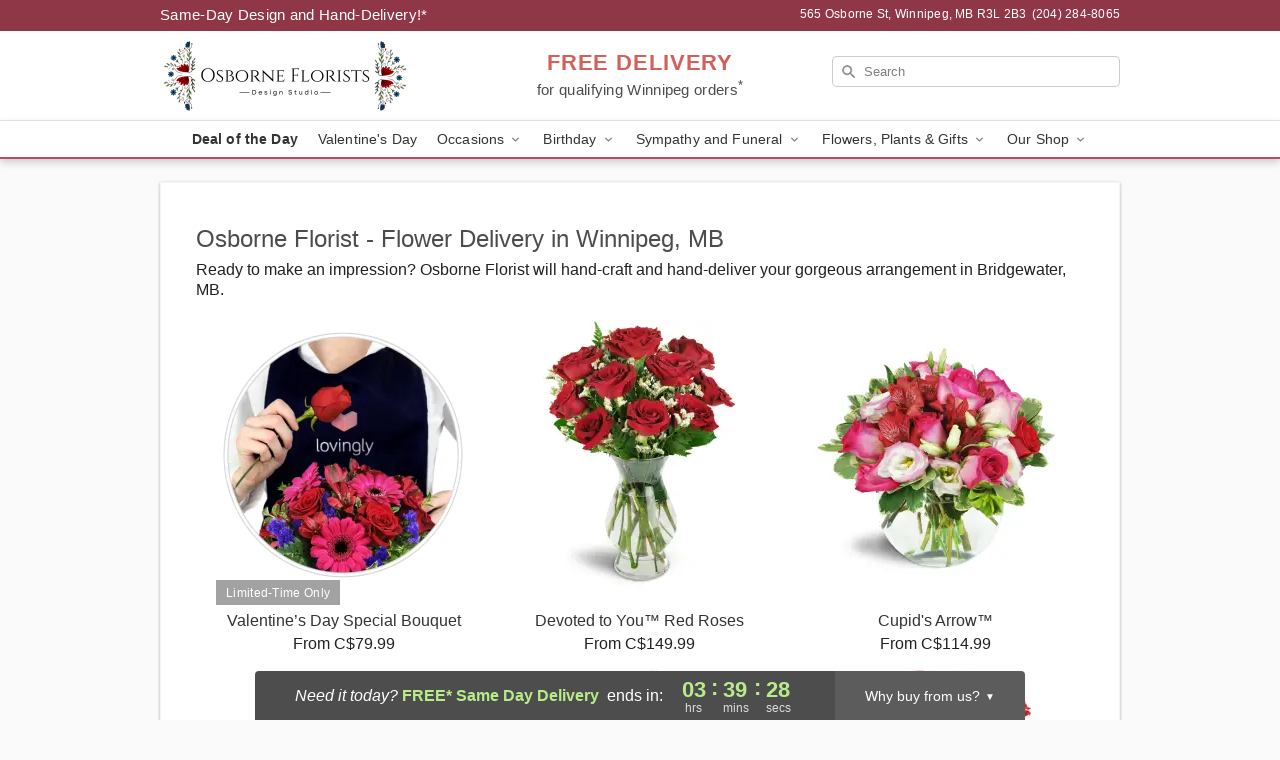

--- FILE ---
content_type: text/html; charset=UTF-8
request_url: https://www.osborneflorists.com/flower-delivery/mb/bridgewater
body_size: 17803
content:
<!DOCTYPE html>
<html lang="en">

<head>
  <meta charset="UTF-8">
<meta name="msvalidate.01" content="" />
<meta name="verify-v1" content="sOrlWEZ0skA1rO6tE-lVxjynFsXR-TEyO_WXTEP90QA" />
<meta name="google-site-verification" content="sOrlWEZ0skA1rO6tE-lVxjynFsXR-TEyO_WXTEP90QA" />
<meta name="y_key" content="" />
<meta http-equiv="X-UA-Compatible" content="IE=edge" />
<meta http-equiv="Cache-Control" content="max-age=86400" />
<meta name="description" content="Looking for fresh floral arrangements in Bridgewater? Osborne Florist offers same day flower delivery in Bridgewater!" />
<meta id="viewport" name="viewport" content="width=device-width, initial-scale=1">
<meta http-equiv="Content-Language" content="en-us" />  <link rel="preconnect" href="https://www.lovingly.com/" crossorigin> <link rel="dns-prefetch" href="https://www.lovingly.com/"><link rel="preconnect" href="https://res.cloudinary.com/" crossorigin> <link rel="dns-prefetch" href="https://res.cloudinary.com/"><link rel="preconnect" href="https://www.google.com/" crossorigin> <link rel="dns-prefetch" href="https://www.google.com/"><link rel="preconnect" href="https://fonts.gstatic.com/" crossorigin> <link rel="dns-prefetch" href="https://fonts.gstatic.com/"><link rel="preconnect" href="https://maps.google.com/" crossorigin> <link rel="dns-prefetch" href="https://maps.google.com/"><link rel="preconnect" href="https://ajax.googleapis.com/" crossorigin> <link rel="dns-prefetch" href="https://ajax.googleapis.com/"><link rel="preconnect" href="https://fonts.gstatic.com/" crossorigin> <link rel="dns-prefetch" href="https://fonts.gstatic.com/">
  
  <meta property="og:url" content="https://www.osborneflorists.com/flower-delivery/mb/bridgewater" />
<meta property="og:type" content="website" />
<meta property="og:title" content="Flower Delivery in Bridgewater, MB - Osborne Florist" />
<meta property="og:description" content="Looking for fresh floral arrangements in Bridgewater? Osborne Florist offers same day flower delivery in Bridgewater!" />
 
<meta property="og:image" content="http://res.cloudinary.com/ufn/image/upload/f_auto,q_auto,fl_progressive,w_375,h_264/ValentinesDay_DeliverLove_Pink_h-120_size-375_lang-EN_fldq8a" />

<meta property="og:image:secure_url" content="https://res.cloudinary.com/ufn/image/upload/f_auto,q_auto,fl_progressive,w_375,h_264/ValentinesDay_DeliverLove_Pink_h-120_size-375_lang-EN_fldq8a" />


<!-- Twitter cards -->

<meta name="twitter:card" content="summary_large_image">
<meta name="twitter:site" content="https://www.osborneflorists.com/flower-delivery/mb/bridgewater">
<meta name="twitter:creator" content="">
<meta name="twitter:title" content="Flower Delivery in Bridgewater, MB - Osborne Florist">
<meta name="twitter:description" content="Looking for fresh floral arrangements in Bridgewater? Osborne Florist offers same day flower delivery in Bridgewater!">
<meta name="twitter:image" content="ValentinesDay_DeliverLove_Pink_h-120_size-375_lang-EN_fldq8aValentinesDay_DeliverLove_Pink_h-120_size-375_lang-EN_fldq8a">
  
    <link rel="canonical" href="https://www.osborneflorists.com/flower-delivery/mb/bridgewater" />

  <!-- secure Fav and touch icons -->
<link rel="apple-touch-icon" sizes="57x57" href="https://res.cloudinary.com/ufn/image/upload/c_pad,h_57,w_57,fl_progressive,f_auto,q_auto/v1654277644/lovingly-logos/lovingly-favicon.ico">
<link rel="apple-touch-icon" sizes="114x114" href="https://res.cloudinary.com/ufn/image/upload/c_pad,h_114,w_114,fl_progressive,f_auto,q_auto/v1654277644/lovingly-logos/lovingly-favicon.ico">
<link rel="apple-touch-icon" sizes="72x72" href="https://res.cloudinary.com/ufn/image/upload/c_pad,h_72,w_72,fl_progressive,f_auto,q_auto/v1654277644/lovingly-logos/lovingly-favicon.ico">
<link rel="apple-touch-icon-precomposed" href="https://res.cloudinary.com/ufn/image/upload/c_pad,h_57,w_57,fl_progressive,f_auto,q_auto/v1654277644/lovingly-logos/lovingly-favicon.ico">
<link rel="shortcut icon" href="https://res.cloudinary.com/ufn/image/upload/c_scale,h_15,w_15,fl_progressive,f_auto,q_auto/v1654277644/lovingly-logos/lovingly-favicon.ico">

  <title>
    Flower Delivery in Bridgewater, MB - Osborne Florist  </title>

    <script>
  window.storeCurrency = 'USD';
  </script>

    

<script>


var jsdata = {"gtm_code":"GTM-PTBBP8FF","site_identifier":"www.osborneflorists.com","site_ga4_id":"G-EWZKQH5ZEZ"};

// Initialize the data layer with site identifier and optional GA4/AdWords IDs
window.dataLayer = window.dataLayer || [];
var dataLayerInit = {
  'site_identifier': jsdata.site_identifier
};

// Add GA4 ID if available
if (jsdata.site_ga4_id) {
  dataLayerInit['site_ga4_id'] = jsdata.site_ga4_id;
}

// Add AdWords conversion ID if available
if (jsdata.site_adwords_id) {
  dataLayerInit['site_adwords_id'] = jsdata.site_adwords_id;
}

window.dataLayer.push(dataLayerInit);

// Google Tag Manager
(function(w,d,s,l,i){w[l]=w[l]||[];w[l].push({'gtm.start':
new Date().getTime(),event:'gtm.js'});var f=d.getElementsByTagName(s)[0],
j=d.createElement(s),dl=l!='dataLayer'?'&l='+l:'';j.async=true;j.src=
'https://gtm.lovingly.com/gtm.js?id='+i+dl;f.parentNode.insertBefore(j,f);
})(window,document,'script','dataLayer',jsdata.gtm_code);
// End Google Tag Manager

</script>
  <link rel='stylesheet' href='/css/theme/gambit/gambit_cms.css?v=1769105920'></link><link rel='stylesheet' href='/css/theme/gambit/gambit_geo-landing.css?v=1769105920'></link><link rel='preload' href='/css/theme/gambit/gambit_master.css?v=1769105920' as='style' onload='this.onload=null;this.rel="stylesheet"'></link><link rel='preload' href='/css/theme/gambit/gambit_skin_white_raspberry.css?v=1769105920' as='style' onload='this.onload=null;this.rel="stylesheet"'></link>
  
    <script type="application/ld+json">
{
    "@context": "https://schema.org",
    "@type": "Florist",
    "@id": "https://www.osborneflorists.com#business",
    "name": "Osborne Florist",
    "url": "https://www.osborneflorists.com",
    "legalName": "4387067 Manitoba Inc.",
    "description": "Looking for fresh floral arrangements in Bridgewater? Osborne Florist offers same day flower delivery in Bridgewater!",
    "logo": "https://res.cloudinary.com/ufn/image/upload/f_auto,q_auto,fl_progressive,w_500,h_140/v1730128907/1730128907050_2.png",
    "image": [
        "https://res.cloudinary.com/ufn/image/upload/v1487123135/thor_splash/spring/Spring_Mobile.jpg"
    ],
    "priceRange": "$$",
    "telephone": "+12042848065",
    "email": "wecare@osborneflorists.com",
    "currenciesAccepted": "CAD",
    "acceptedPaymentMethod": [
        "Cash",
        "CreditCard"
    ],
    "foundingDate": "1972",
    "address": {
        "@type": "PostalAddress",
        "streetAddress": "565 Osborne St",
        "addressLocality": "Winnipeg",
        "addressRegion": "MB",
        "postalCode": "R3L 2B3",
        "addressCountry": "CA"
    },
    "geo": {
        "@type": "GeoCoordinates",
        "latitude": 49.8648077,
        "longitude": -97.1343396
    },
    "hasMap": "https://www.google.com/maps/dir/?api=1\u0026destination=49.86480770,-97.13433960\u0026travelmode=driving",
    "openingHours": [
        "Su 11:00:00-17:00:00",
        "Mo 10:00:00-17:00:00",
        "Tu 10:00:00-17:00:00",
        "We 10:00:00-17:00:00",
        "Th 10:00:00-17:00:00",
        "Fr 10:00:00-17:00:00",
        "Sa 10:00:00-17:00:00"
    ],
    "sameAs": [
        "https://g.page/r/CSt3yzuaL3KwEAg/review",
        "https://www.facebook.com/osborneflorists/",
        "https://www.yelp.com/biz/osborne-florists-winnipeg?utm_campaign=www_business_share_popup\u0026utm_medium=copy_link\u0026utm_source=(direct)",
        "https://twitter.com/OsborneFlorist?lang=en",
        "https://www.instagram.com/osborneflorists/?hl=en",
        "https://g.page/r/CSt3yzuaL3KwEAE"
    ],
    "contactPoint": {
        "@type": "ContactPoint",
        "contactType": "customer service",
        "telephone": "+12042848065",
        "email": "wecare@osborneflorists.com",
        "areaServed": "Winnipeg MB",
        "availableLanguage": [
            "English"
        ]
    },
    "areaServed": {
        "@type": "AdministrativeArea",
        "name": "Winnipeg, MB"
    },
    "makesOffer": [
        {
            "@type": "Offer",
            "name": "Florist\u0027s Choice Daily Deal",
            "price": "44.95",
            "priceCurrency": "CAD",
            "availability": "https://schema.org/InStock",
            "url": "https://www.osborneflorists.com/flowers/florists-choice-daily-deal"
        },
        {
            "@type": "Offer",
            "name": "Same-Day Flower Delivery Service",
            "price": "0.00",
            "priceCurrency": "CAD",
            "availability": "https://schema.org/InStock",
            "url": "https://www.osborneflorists.com/delivery-policy"
        }
    ]
}
</script>

  
</head>

<body class="body
       is-gray-background        white-skin">
    
<!-- Google Tag Manager (noscript) -->
<noscript><iframe src="https://gtm.lovingly.com/ns.html?id=GTM-PTBBP8FF"
height="0" width="0" style="display:none;visibility:hidden"></iframe></noscript>
<!-- End Google Tag Manager (noscript) -->

  <a class="main-content-link" href="#maincontent">Skip to main content</a>

  <div id="covidModal" role="dialog" aria-label="Covid-19 Modal" class="reveal-modal animated medium covid-modal" data-reveal>

  <p>For our<strong> freshest, most beautiful blooms, please shop our <a href="/flowers/florists-choice-daily-deal" title="Deal of the Day">Florist’s Choice</a> options,</strong> as we may be experiencing
      delays in receiving shipments of certain flower types.
  </p>

  <p>Please note that for all other orders, we may need to replace stems so we can deliver the freshest bouquet possible, and we may have to use a different vase.</p>

  <p>We promise to always deliver a  <strong>fresh, beautiful, and completely one-of-a-kind gift</strong> of the same or greater value as what you selected.<p>

  <p>Deliveries may also be impacted by COVID-19 restrictions. Rest assured that we are taking all recommended precautions to ensure customer satisfaction and safety.
    <br>
    <br>
    Delivery impacts may include:</p>
  <ul>
    <li>Restricted deliveries to hospitals or nursing homes </li>
    <li>Restricted deliveries to office buildings </li>
    <li>Restricted access to certain regional areas</li>
  </ul>

  <p>In addition, we may be using “no contact” delivery procedures. After confirming that the
    recipient is available to accept, their gift will be left at the door and the delivery driver will step back a
    safe distance to ensure they receive their gift.</p>

  <p>Please see our <a href="/about-us" aria-label="About Us">About Us</a> page for more details. We appreciate
        your understanding and support!</p>

  <a class="close-reveal-modal" aria-label="Close Covid-19 modal" tabindex="0" role="button">&#215;</a>

</div>

<div id="deliveryLaterModal" role="dialog" aria-label="Delivery Later Modal" aria-modal="true" class="reveal-modal animated medium covid-modal delivery-later-modal" data-reveal>

  <img class="delivery-later-modal__logo b-lazy" src="[data-uri]" data-src="https://res.cloudinary.com/ufn/image/upload/v1586371085/gift-now-logo_xqjmjz.svg" alt="Gift Now, Deliver Later logo">

  <div id="delivery-later-title" class="delivery-later-modal-title">Gift Now, Deliver Later</div>

  <p class="delivery-later-modal-subtitle">With <strong>Gift Now, Deliver Later</strong>, you'll send smiles twice! Here's how:</p>
  <img class="delivery-later-modal__small-image b-lazy" src="[data-uri]" data-src="https://res.cloudinary.com/ufn/image/upload/v1675263741/gift-card_yjh09i.svg" alt="Gift Card Logo">
  <p class="delivery-later-modal__instructions-copy">SMILE 1
  </p>
  <p>When you complete your purchase, your lucky recipient will instantly receive a surprise email that includes your card message and a picture of the flowers you chose.</p>
  <img class="delivery-later-modal__small-image b-lazy" src="[data-uri]" data-src="https://res.cloudinary.com/ufn/image/upload/v1675263852/Flowers_gsren6.svg" alt="Flowers logo">
  <p class="delivery-later-modal__instructions-copy">SMILE 2</p>

  <p>As soon as possible (usually within two weeks), we'll contact your recipient to schedule delivery of their gorgeous floral gift. Trust us, it'll be worth the wait! </p>

  <a class="close-reveal-modal" aria-label="Close Gift Now, Deliver Later modal" tabindex="0" role="button">&#215;</a>

</div>

<div id="alcoholModal" role="dialog" aria-label="Alcohol Modal" aria-modal="true" class="reveal-modal animated medium covid-modal" data-reveal>

  <p id="alcohol-modal-title"><strong>Wine for every occasion</strong></p>

  <p>We offer a wide-selection of premium wines to perfectly pair with your floral gift.</p>

  <p>Ordering a bottle (or two!) from our site is easy. Just make sure that:</p>
  <ul>
    <li>You're 21 or older</li>
    <li>The person picking up or receiving the delivery is 21 or older</li>
  </ul>

  <a class="close-reveal-modal" aria-label="Close alcohol modal" tabindex="0" role="button">&#215;</a>

</div>      <!-- Hidden trigger link for the modal -->
    <a href="#" data-reveal-id="coupon-modal" style="display: none;">Open Coupon Details</a>

    <div id="coupon-modal" class="reveal-modal animated small" data-reveal role="dialog" aria-label="coupon-modal-title" aria-modal="true">
        <div class="coupon-modal-content">
            <div class="coupon-modal-close">
                <div class="close-icon">
                    <a class="close-reveal-modal" aria-label="Close modal" tabindex="0" role="button">&#215;</a>
                </div>
            </div>
            <div class="coupon-modal-text">
                <p id="coupon-modal-title" class="banner-modal-content"></p>
            </div>
        </div>
    </div>

    <script>
        window.couponData = [];
    </script>

 
  
  
    <header id="stickyHeader">
            <div class="header__top-banner theme__background-color--dark">
        <div class="row">

          <div class="sticky__content">

            <!-- Sticky content -->
            <div class="sticky__store-name">
              <a class="JSVAR__lovingly-exclusive-override-slug" href="/" title="Osborne Florist - Winnipeg Flower Delivery" notranslate>
                Osborne Florist              </a>
            </div>
            <div class="sticky__assurance">100% Florist-Designed and Hand-Delivered!</div>

          </div>

          <div class="header__text-container">
            <!-- Non-sticky content -->
            <div class="header__established">
              <a class="JSVAR__lovingly-exclusive-override-slug" href="/delivery-policy#:~:text=Same%20Day%20Delivery,-%3A" aria-label="Delivery Policy" title="Same-Day Design and Hand-Delivery!" target="_blank">
                Same-Day Design and Hand-Delivery!*
              </a>
            </div>

            <div class="header__phone-address">
                              <span id="store_address" style="margin-right: 5px;"> 
                  565 Osborne St, 
                                    Winnipeg, 
                  MB 
                  R3L 2B3 
                </span>
                <span id="store_phone"> 
                  (204) 284-8065 
                </span>
                          </div>
          </div>

        </div>

      </div>

      <div class="header__solid-skin-container">

        <div class="row header__container">

          <div class="header">

            <!-- Left column -->
<div class="hide-for-small header__logo-container ieLogoContainer">

  <div>

    <a href="/" aria-label="Osborne Florist" class="JSVAR__lovingly-exclusive-override-slug header__logo-image-container header__logo-text" id="fittext1" title="Osborne Florist - Winnipeg Flower Delivery">

      <figure><img loading="eager" alt="Osborne Florist's logo - Your trusted florist in Winnipeg and Osborne Village" src="https://res.cloudinary.com/ufn/image/upload/c_pad,f_auto,q_auto,fl_progressive/1730128907050_2" /><figcaption>Osborne Florist - Flower Delivery in Winnipeg, MB</figcaption></figure>
    </a>
  </div>

</div>
            <!-- Center column -->
<div class="hide-for-small free-delivery__container ">

  
  <div class="free-delivery">

      <a href="#" title="Free Delivery Disclaimer" data-reveal-id="free-delivery-disclaimer"><strong>FREE DELIVERY</strong> <span>for qualifying Winnipeg orders<sup>*</sup></span></a>
  </div>

  
</div>

            <!-- Right column -->
            <div class="hide-for-small header__right-column logo_vert_align ">

              <!-- Search Bar -->
<div class="search__container ">
  
  <form action="/categories/searchProds" role="search" class="search-form" id="search-form-desktop" method="get" accept-charset="utf-8">
  <input name="sr" class="search-field search-input left" aria-label="Search" placeholder="Search" id="search-input-gambit-desktop" type="text"/>
  <input type="hidden" name="s_en" id="search-endesktop"/>
  <input class="hide" aria-hidden="1" type="submit" value="Submit Search Form"/>
  <label class="placeholder-label" id="search-placeholder-fallback-desktop">Search</label>

</form>
</div><!--/search__container-->

            </div>

          </div>

        </div>

      </div>

      <!-- NAVIGATION -->
      
<section class="mobile-navigation-bar" id="mobile-navigation-bar">
  <div class="mobile-navigation-bar__toggle hide-mobile-nav">
    <div id="toggle-nav" class="hamburger hamburger--squeeze js-hamburger">
      <div class="hamburger-box">
        <div class="hamburger-inner"></div>
      </div>
    </div>
  </div>
  <div class="mobile-navigation-bar__name hide-mobile-nav">
    <a class="JSVAR__lovingly-exclusive-override-slug" title="Osborne Florist" href="/">
      Osborne Florist    </a>
  </div>
  <div class="mobile-navigation-bar__right-section hide-mobile-nav">
    <button id="searchIcon" type="submit" alt="Open search input">
    <img width="19" height="19" alt="search glass icon"
        src="https://res.cloudinary.com/ufn/image/upload/w_19,h_19,f_auto,q_auto/v1472224554/storefront_assets/search.png" />
</button>
    <!-- Back button : id backNext -->
<div class="back-next-button__container" id="backNext">
    <button type="button" role="button"  class="back-next-button" id="navBackButton">
        <img height="auto" src="https://res.cloudinary.com/ufn/image/upload/v1570470309/arrow_upward-24px_gjozgt.svg"
            alt="Back arrow" />
    </button>
</div>  </div>

  <div id="mobileSearchContainer" class="search-form__container hide-mobile-nav">
    <!-- Search Bar -->
<div class="search__container ">
  
  <form action="/categories/searchProds" role="search" class="search-form" id="search-form-mobile" method="get" accept-charset="utf-8">
  <input name="sr" class="search-field search-input left" aria-label="Search" placeholder="Search" id="search-input-gambit-mobile" type="text"/>
  <input type="hidden" name="s_en" id="search-enmobile"/>
  <input class="hide" aria-hidden="1" type="submit" value="Submit Search Form"/>
  <label class="placeholder-label" id="search-placeholder-fallback-mobile">Search</label>

</form>
</div><!--/search__container-->
  </div>

  <div class="mobile-navigation__side-list hide-mobile-nav" id="mobile-nav-sidebar">
    <ul>
      <li class="sr-only">Nav Menu</li>
    </ul>
  </div>

  <div role="navigation" id="mobile-nav-content" class="mobile-navigation__main-list hide-mobile-nav">
    <ul>
      <!-- DEAL OF THE DAY -->
      <li class="mobile-navigation__list-item promoted-product-link">
        <a href="/flowers/florists-choice-daily-deal" title="View Deal of the Day Product" class="mobile-navigation__deal-link JSVAR__lovingly-exclusive-override-slug" aria-label="Deal of the Day">Deal of the Day</a>      </li>

      <!-- FEATURED CATEGORY -->
                      <li class="mobile-navigation__list-item">
          <a href="/valentines-day" class="">Valentine's Day</a>        </li>
      
            
      <li class="mobile-navigation__list-item mobile-navigation__has-dropdown">
        <button type="button" role="button" aria-haspopup="true" aria-expanded="false" class="mobile-navigation__dropdown-button"
          data-ul="occasions">Occasions          <svg role="presentation" class="right-carat" xmlns="http://www.w3.org/2000/svg" width="24" height="24" viewBox="0 0 24 24">
            <path data-name="Path 731" d="M8.59,16.59,13.17,12,8.59,7.41,10,6l6,6-6,6Z" fill="#000" ></path>
            <path data-name="Path 732" d="M0,0H24V24H0Z" fill="none" ></path>
          </svg>
        </button>
        <ul id="occasions">
          
<ul class="navigation__dropdown-list split-column"><li><a href="/valentines-day" title="Visit the Valentine's Day category" class="">Valentine's Day</a></li><li><a href="/winter" title="Visit the Winter category" class="">Winter</a></li><li><a href="/birthday" title="Visit the Birthday category" class="">Birthday</a></li><li><a href="/sympathy-and-funeral" title="Visit the Sympathy and Funeral category" class="">Sympathy and Funeral</a></li><li><a href="/any-occasion" title="Visit the Any Occasion category" class="">Any Occasion</a></li><li><a href="/love-and-romance" title="Visit the Love and Romance category" class="">Love and Romance</a></li><li><a href="/thinking-of-you" title="Visit the Thinking of You category" class="">Thinking of You</a></li><li><a href="/im-sorry-flowers" title="Visit the I'm Sorry Flowers category" class="">I'm Sorry Flowers</a></li><li><a href="/new-baby" title="Visit the New Baby category" class="">New Baby</a></li><li><a href="/get-well" title="Visit the Get Well category" class="">Get Well</a></li><li><a href="/anniversary" title="Visit the Anniversary category" class="">Anniversary</a></li><li><a href="/just-because" title="Visit the Just Because category" class="">Just Because</a></li><li><a href="/thank-you" title="Visit the Thank You category" class="">Thank You</a></li><li><a href="/congratulations" title="Visit the Congratulations category" class="">Congratulations</a></li><li><a href="/business-gifting" title="Visit the Business Gifting category" class="">Business Gifting</a></li></ul>
        </ul>
      </li>
            
      <li class="mobile-navigation__list-item mobile-navigation__has-dropdown">
        <button type="button" role="button" aria-haspopup="true" aria-expanded="false" class="mobile-navigation__dropdown-button"
          data-ul="birthday">Birthday          <svg role="presentation" class="right-carat" xmlns="http://www.w3.org/2000/svg" width="24" height="24" viewBox="0 0 24 24">
            <path data-name="Path 731" d="M8.59,16.59,13.17,12,8.59,7.41,10,6l6,6-6,6Z" fill="#000" ></path>
            <path data-name="Path 732" d="M0,0H24V24H0Z" fill="none" ></path>
          </svg>
        </button>
        <ul id="birthday">
          
<ul class="navigation__dropdown-list "><li><a href="/birthday" title="Visit the All Birthday category" class="">All Birthday</a></li><li><a href="/birthday-for-friend" title="Visit the Birthday for Friend category" class="">Birthday for Friend</a></li><li><a href="/birthday-for-her" title="Visit the Birthday for Her category" class="">Birthday for Her</a></li><li><a href="/birthday-for-mom" title="Visit the Birthday for Mom category" class="">Birthday for Mom</a></li><li><a href="/birthday-for-colleague" title="Visit the Birthday for Colleague category" class="">Birthday for Colleague</a></li><li><a href="/birthday-for-him" title="Visit the Birthday for Him category" class="">Birthday for Him</a></li></ul>
        </ul>
      </li>
            
      <li class="mobile-navigation__list-item mobile-navigation__has-dropdown">
        <button type="button" role="button" aria-haspopup="true" aria-expanded="false" class="mobile-navigation__dropdown-button"
          data-ul="sympathy_and_funeral">Sympathy and Funeral          <svg role="presentation" class="right-carat" xmlns="http://www.w3.org/2000/svg" width="24" height="24" viewBox="0 0 24 24">
            <path data-name="Path 731" d="M8.59,16.59,13.17,12,8.59,7.41,10,6l6,6-6,6Z" fill="#000" ></path>
            <path data-name="Path 732" d="M0,0H24V24H0Z" fill="none" ></path>
          </svg>
        </button>
        <ul id="sympathy_and_funeral">
          
<ul class="navigation__dropdown-list split-column"><li><a href="/sympathy-and-funeral" title="Visit the All Sympathy and Funeral category" class="">All Sympathy and Funeral</a></li><li><a href="/funeral-sprays-and-wreaths" title="Visit the Funeral Sprays and Wreaths category" class="">Funeral Sprays and Wreaths</a></li><li><a href="/funeral-service-flowers" title="Visit the Funeral Service Flowers category" class="">Funeral Service Flowers</a></li><li><a href="/sympathy-for-home-or-office" title="Visit the Sympathy for Home or Office category" class="">Sympathy for Home or Office</a></li><li><a href="/sympathy-plants" title="Visit the Sympathy Plants category" class="">Sympathy Plants</a></li><li><a href="/loss-of-a-pet" title="Visit the Loss of a Pet category" class="">Loss of a Pet</a></li></ul>
        </ul>
      </li>
            
      <li class="mobile-navigation__list-item mobile-navigation__has-dropdown">
        <button type="button" role="button" aria-haspopup="true" aria-expanded="false" class="mobile-navigation__dropdown-button"
          data-ul="flowers__plants___gifts">Flowers, Plants & Gifts          <svg role="presentation" class="right-carat" xmlns="http://www.w3.org/2000/svg" width="24" height="24" viewBox="0 0 24 24">
            <path data-name="Path 731" d="M8.59,16.59,13.17,12,8.59,7.41,10,6l6,6-6,6Z" fill="#000" ></path>
            <path data-name="Path 732" d="M0,0H24V24H0Z" fill="none" ></path>
          </svg>
        </button>
        <ul id="flowers__plants___gifts">
          
<ul class="navigation__dropdown-list triple-column"><li class="navigation__subnav-list"><div class="navigation__dropdown-title">Flower Type</div><ul class="navigation__dropdown-list"><li><a href="/tulips" title="Visit the Tulips category" class="">Tulips</a></li><li><a href="/sunflowers" title="Visit the Sunflowers category" class="">Sunflowers</a></li><li><a href="/orchids" title="Visit the Orchids category" class="">Orchids</a></li><li><a href="/lilies" title="Visit the Lilies category" class="">Lilies</a></li><li><a href="/roses" title="Visit the Roses category" class="">Roses</a></li></ul></li><li class="navigation__subnav-list"><div class="navigation__dropdown-title">Plants</div><ul class="navigation__dropdown-list"><li><a href="/green-plants" title="Visit the Green Plants category" class="">Green Plants</a></li><li><a href="/blooming-plants" title="Visit the Blooming Plants category" class="">Blooming Plants</a></li><li><a href="/orchid-plants" title="Visit the Orchid Plants category" class="">Orchid Plants</a></li></ul></li><li class="navigation__subnav-list"><div class="navigation__dropdown-title">Color</div><ul class="navigation__dropdown-list"><li><a href="/purple" title="Visit the Purple category" class="">Purple</a></li><li><a href="/pink" title="Visit the Pink category" class="">Pink</a></li><li><a href="/mixed" title="Visit the Mixed category" class="">Mixed</a></li><li><a href="/yellow" title="Visit the Yellow category" class="">Yellow</a></li><li><a href="/white" title="Visit the White category" class="">White</a></li><li><a href="/green" title="Visit the Green category" class="">Green</a></li><li><a href="/orange" title="Visit the Orange category" class="">Orange</a></li><li><a href="/red" title="Visit the Red category" class="">Red</a></li><li><a href="/blue" title="Visit the Blue category" class="">Blue</a></li></ul></li><li class="navigation__subnav-list"><div class="navigation__dropdown-title">Collections</div><ul class="navigation__dropdown-list"><li><a href="/premium-collection" title="Visit the Premium Collection category" class="">Premium Collection</a></li><li><a href="/gift-baskets" title="Visit the Gift Baskets category" class="">Gift Baskets</a></li><li><a href="/modern" title="Visit the Modern category" class="">Modern</a></li><li><a href="/our-custom-designs" title="Visit the Our Custom Designs category" class="">Our Custom Designs</a></li><li><a href="/value-flowers-gifts" title="Visit the Value Flowers & Gifts category" class="">Value Flowers & Gifts</a></li><li><a href="/gift-bundles" title="Visit the Gift Bundles category" class="">Gift Bundles</a></li></ul></li><li class="navigation__subnav-list"><div class="navigation__dropdown-title">By Price</div><ul class="navigation__dropdown-list"><li><a href="/flowers-under-50" title="Visit the Flowers Under $50 category" class="">Flowers Under $50</a></li><li><a href="/flowers-50-to-60" title="Visit the Flowers $50 to $60 category" class="">Flowers $50 to $60</a></li><li><a href="/flowers-60-to-80" title="Visit the Flowers $60 to $80 category" class="">Flowers $60 to $80</a></li><li><a href="/flowers-over-80" title="Visit the Flowers Over $80 category" class="">Flowers Over $80</a></li></ul></li></ul>
        </ul>
      </li>
      
      <li class="mobile-navigation__list-item mobile-navigation__has-dropdown">
        <button type="button" role="button" aria-haspopup="true" aria-expanded="false" data-ul="our-shop" class="mobile-navigation__dropdown-button" title="Learn more about our shop">
          OUR SHOP
          <svg role="presentation" class="right-carat" xmlns="http://www.w3.org/2000/svg" width="24" height="24" viewBox="0 0 24 24">
            <path id="Path_731" data-name="Path 731" d="M8.59,16.59,13.17,12,8.59,7.41,10,6l6,6-6,6Z" fill="#000" />
            <path id="Path_732" data-name="Path 732" d="M0,0H24V24H0Z" fill="none" />
          </svg>
        </button>
        <ul id="our-shop">
          <li><a title="Visit Winnipeg Manitoba’s Top Local Florist" href="/winnipeg-florist">Winnipeg Manitoba’s Top Local Florist</a></li><li><a title="Visit How to Choose the Perfect Flowers in Winnipeg" href="/flowers in-winnipeg">How to Choose the Perfect Flowers in Winnipeg</a></li><li><a title="Visit Delivery Policy" href="/delivery-policy">Delivery Policy</a></li><li><a title="Visit Flowers for Every Special Occasion in Winnipeg" href="/flowers-every-occasion-winnipeg">Flowers for Every Special Occasion in Winnipeg</a></li><li><a title="Visit Full-Service Florist in Winnipeg" href="/florist-winnipeg">Full-Service Florist in Winnipeg</a></li><li><a title="Visit Wedding Flowers" href="/wedding-flowers">Wedding Flowers</a></li><li><a title="Visit Sympathy Flowers" href="/sympathy-flowers">Sympathy Flowers</a></li>          <li>
            <a href="/about-us">About Us</a>          </li>
          
                      <div class="navigation__dropdown-title">Flower Delivery</div>
            <ul class="navigation__dropdown-list">
              <li><a title="Flower Delivery in South Osborne, MB" aria-label="Flower Delivery in South Osborne, MB" href="/flower-delivery/mb/south-osborne">South Osborne, MB</a></li><li><a title="Flower Delivery in Riverview, MB" aria-label="Flower Delivery in Riverview, MB" href="/flower-delivery/mb/riverview">Riverview, MB</a></li><li><a title="Flower Delivery in Fort Rouge, MB" aria-label="Flower Delivery in Fort Rouge, MB" href="/flower-delivery/mb/fort-rouge">Fort Rouge, MB</a></li><li><a title="Flower Delivery in Fort Garry, MB" aria-label="Flower Delivery in Fort Garry, MB" href="/flower-delivery/mb/fort-garry">Fort Garry, MB</a></li><li><a title="Flower Delivery in St. Vital, MB" aria-label="Flower Delivery in St. Vital, MB" href="/flower-delivery/mb/st-vital">St. Vital, MB</a></li><li><a title="Flower Delivery in Southdale, MB" aria-label="Flower Delivery in Southdale, MB" href="/flower-delivery/mb/southdale">Southdale, MB</a></li><li><a title="Flower Delivery in Bridgewater, MB" aria-label="Flower Delivery in Bridgewater, MB" href="/flower-delivery/mb/bridgewater">Bridgewater, MB</a></li><li><a title="Flower Delivery in Sage Creek, MB" aria-label="Flower Delivery in Sage Creek, MB" href="/flower-delivery/mb/sage-creek">Sage Creek, MB</a></li><li><a title="Flower Delivery in Tuxedo, MB" aria-label="Flower Delivery in Tuxedo, MB" href="/flower-delivery/mb/tuxedo">Tuxedo, MB</a></li><li><a title="Flower Delivery in Charleswood, MB" aria-label="Flower Delivery in Charleswood, MB" href="/flower-delivery/mb/charleswood">Charleswood, MB</a></li>            </ul>
                    
        </ul>
      </li>

    </ul>
  </div>

  <!-- Mobile View -->
<div role="timer" class="countdown-timer__mobile show-for-small hide-force" id="countdownTimerv2ContainerMobile">
    <a href="#" title="Free Delivery Disclaimer" data-reveal-id="free-delivery-disclaimer">
        <div class="inner">

      <strong>
                <span class="free-tag">FREE*</span>
                <span id="deliveryDayTextMobile"></span>
      </strong>

      <div class="right-side-timer">
        <span class="small">&nbsp;Ends in:&nbsp;</span>
        <div id="countdownTimerv2Mobile" class="timer-mobile" notranslate></div>
      </div>
    </div>

      </a>
  </div>
</section>
<nav role="navigation" class="navigation theme__border-color--medium"
  id="topbar">
  <ul class="navigation__main-list">

    <!-- DEAL OF THE DAY -->
    <li class="navigation__main-link no-dropdown promoted-product-link">
      <strong>
        <a href="/flowers/florists-choice-daily-deal" title="View Deal of the Day Product" class="navigation__main-link-item JSVAR__lovingly-exclusive-override-slug" aria-label="Deal of the Day">Deal of the Day</a>      </strong>
    </li>

    <!-- FEATURED CATEGORY -->
                  <li class="navigation__main-link no-dropdown">
          <a href="/valentines-day" class="navigation__main-link-item ">Valentine's Day</a>        </li>
    
          
      <!-- Inject Sympathy Funeral category into this place -->
                                  <!-- <li class="navigation__main-link no-dropdown"> -->
                      <!-- </li> -->
              
      <li class="navigation__main-link navigation__has-dropdown">
        <button type="button" role="button" aria-haspopup="true" aria-expanded="false" class="navigation__main-link-item">Occasions <img
            class="b-lazy carat" src=[data-uri]
            data-src="https://res.cloudinary.com/ufn/image/upload/v1571166165/down-carat_lpniwv"
            alt="Dropdown down carat" /></button>
        <div class="navigation__dropdown">
          <div class="navigation__dropdown-content">
            <div class="navigation__dropdown-list-wrapper">
              <div class="navigation__dropdown-title">Occasions</div>
              
<ul class="navigation__dropdown-list split-column"><li><a href="/valentines-day" title="Visit the Valentine's Day category" class="">Valentine's Day</a></li><li><a href="/winter" title="Visit the Winter category" class="">Winter</a></li><li><a href="/birthday" title="Visit the Birthday category" class="">Birthday</a></li><li><a href="/sympathy-and-funeral" title="Visit the Sympathy and Funeral category" class="">Sympathy and Funeral</a></li><li><a href="/any-occasion" title="Visit the Any Occasion category" class="">Any Occasion</a></li><li><a href="/love-and-romance" title="Visit the Love and Romance category" class="">Love and Romance</a></li><li><a href="/thinking-of-you" title="Visit the Thinking of You category" class="">Thinking of You</a></li><li><a href="/im-sorry-flowers" title="Visit the I'm Sorry Flowers category" class="">I'm Sorry Flowers</a></li><li><a href="/new-baby" title="Visit the New Baby category" class="">New Baby</a></li><li><a href="/get-well" title="Visit the Get Well category" class="">Get Well</a></li><li><a href="/anniversary" title="Visit the Anniversary category" class="">Anniversary</a></li><li><a href="/just-because" title="Visit the Just Because category" class="">Just Because</a></li><li><a href="/thank-you" title="Visit the Thank You category" class="">Thank You</a></li><li><a href="/congratulations" title="Visit the Congratulations category" class="">Congratulations</a></li><li><a href="/business-gifting" title="Visit the Business Gifting category" class="">Business Gifting</a></li></ul>            </div>
            <div class="navigation__dropdown-divider"></div>
            <div class="navigation__dropdown-promo">
              <a href="/flowers/florists-choice-daily-deal" class="navigation__dropdown-promo-link" aria-label="Deal of the Day"><img alt="Your expert designer will create a unique hand-crafted arrangement." width="304" height="140" src="https://res.cloudinary.com/ufn/image/upload/f_auto,q_auto,fl_progressive,w_304,h_140/Covid-Desktop-Nav-Banner_ynp9ab"></a>            </div>
          </div>
        </div>
      </li>
          
      <!-- Inject Sympathy Funeral category into this place -->
                                  <!-- <li class="navigation__main-link no-dropdown"> -->
                      <!-- </li> -->
              
      <li class="navigation__main-link navigation__has-dropdown">
        <button type="button" role="button" aria-haspopup="true" aria-expanded="false" class="navigation__main-link-item">Birthday <img
            class="b-lazy carat" src=[data-uri]
            data-src="https://res.cloudinary.com/ufn/image/upload/v1571166165/down-carat_lpniwv"
            alt="Dropdown down carat" /></button>
        <div class="navigation__dropdown">
          <div class="navigation__dropdown-content">
            <div class="navigation__dropdown-list-wrapper">
              <div class="navigation__dropdown-title">Birthday</div>
              
<ul class="navigation__dropdown-list split-column"><li><a href="/birthday" title="Visit the All Birthday category" class="">All Birthday</a></li><li><a href="/birthday-for-friend" title="Visit the Birthday for Friend category" class="">Birthday for Friend</a></li><li><a href="/birthday-for-her" title="Visit the Birthday for Her category" class="">Birthday for Her</a></li><li><a href="/birthday-for-mom" title="Visit the Birthday for Mom category" class="">Birthday for Mom</a></li><li><a href="/birthday-for-colleague" title="Visit the Birthday for Colleague category" class="">Birthday for Colleague</a></li><li><a href="/birthday-for-him" title="Visit the Birthday for Him category" class="">Birthday for Him</a></li></ul>            </div>
            <div class="navigation__dropdown-divider"></div>
            <div class="navigation__dropdown-promo">
              <a href="/flowers/florists-choice-daily-deal" class="navigation__dropdown-promo-link" aria-label="Deal of the Day"><img alt="Your expert designer will create a unique hand-crafted arrangement." width="304" height="140" src="https://res.cloudinary.com/ufn/image/upload/f_auto,q_auto,fl_progressive,w_304,h_140/Covid-Desktop-Nav-Banner_ynp9ab"></a>            </div>
          </div>
        </div>
      </li>
          
      <!-- Inject Sympathy Funeral category into this place -->
                                  <!-- <li class="navigation__main-link no-dropdown"> -->
                      <!-- </li> -->
              
      <li class="navigation__main-link navigation__has-dropdown">
        <button type="button" role="button" aria-haspopup="true" aria-expanded="false" class="navigation__main-link-item">Sympathy and Funeral <img
            class="b-lazy carat" src=[data-uri]
            data-src="https://res.cloudinary.com/ufn/image/upload/v1571166165/down-carat_lpniwv"
            alt="Dropdown down carat" /></button>
        <div class="navigation__dropdown">
          <div class="navigation__dropdown-content">
            <div class="navigation__dropdown-list-wrapper">
              <div class="navigation__dropdown-title">Sympathy and Funeral</div>
              
<ul class="navigation__dropdown-list split-column"><li><a href="/sympathy-and-funeral" title="Visit the All Sympathy and Funeral category" class="">All Sympathy and Funeral</a></li><li><a href="/funeral-sprays-and-wreaths" title="Visit the Funeral Sprays and Wreaths category" class="">Funeral Sprays and Wreaths</a></li><li><a href="/funeral-service-flowers" title="Visit the Funeral Service Flowers category" class="">Funeral Service Flowers</a></li><li><a href="/sympathy-for-home-or-office" title="Visit the Sympathy for Home or Office category" class="">Sympathy for Home or Office</a></li><li><a href="/sympathy-plants" title="Visit the Sympathy Plants category" class="">Sympathy Plants</a></li><li><a href="/loss-of-a-pet" title="Visit the Loss of a Pet category" class="">Loss of a Pet</a></li></ul>            </div>
            <div class="navigation__dropdown-divider"></div>
            <div class="navigation__dropdown-promo">
              <a href="/flowers/florists-choice-daily-deal" class="navigation__dropdown-promo-link" aria-label="Deal of the Day"><img alt="Your expert designer will create a unique hand-crafted arrangement." width="304" height="140" src="https://res.cloudinary.com/ufn/image/upload/f_auto,q_auto,fl_progressive,w_304,h_140/Covid-Desktop-Nav-Banner_ynp9ab"></a>            </div>
          </div>
        </div>
      </li>
          
      <!-- Inject Sympathy Funeral category into this place -->
                                  <!-- <li class="navigation__main-link no-dropdown"> -->
                      <!-- </li> -->
              
      <li class="navigation__main-link navigation__has-dropdown">
        <button type="button" role="button" aria-haspopup="true" aria-expanded="false" class="navigation__main-link-item">Flowers, Plants & Gifts <img
            class="b-lazy carat" src=[data-uri]
            data-src="https://res.cloudinary.com/ufn/image/upload/v1571166165/down-carat_lpniwv"
            alt="Dropdown down carat" /></button>
        <div class="navigation__dropdown">
          <div class="navigation__dropdown-content">
            <div class="navigation__dropdown-list-wrapper">
              <div class="navigation__dropdown-title"></div>
              
<ul class="navigation__dropdown-list triple-column"><li class="navigation__subnav-list"><div class="navigation__dropdown-title">Flower Type</div><ul class="navigation__dropdown-list"><li><a href="/tulips" title="Visit the Tulips category" class="">Tulips</a></li><li><a href="/sunflowers" title="Visit the Sunflowers category" class="">Sunflowers</a></li><li><a href="/orchids" title="Visit the Orchids category" class="">Orchids</a></li><li><a href="/lilies" title="Visit the Lilies category" class="">Lilies</a></li><li><a href="/roses" title="Visit the Roses category" class="">Roses</a></li></ul></li><li class="navigation__subnav-list"><div class="navigation__dropdown-title">Plants</div><ul class="navigation__dropdown-list"><li><a href="/green-plants" title="Visit the Green Plants category" class="">Green Plants</a></li><li><a href="/blooming-plants" title="Visit the Blooming Plants category" class="">Blooming Plants</a></li><li><a href="/orchid-plants" title="Visit the Orchid Plants category" class="">Orchid Plants</a></li></ul></li><li class="navigation__subnav-list"><div class="navigation__dropdown-title">Color</div><ul class="navigation__dropdown-list"><li><a href="/purple" title="Visit the Purple category" class="">Purple</a></li><li><a href="/pink" title="Visit the Pink category" class="">Pink</a></li><li><a href="/mixed" title="Visit the Mixed category" class="">Mixed</a></li><li><a href="/yellow" title="Visit the Yellow category" class="">Yellow</a></li><li><a href="/white" title="Visit the White category" class="">White</a></li><li><a href="/green" title="Visit the Green category" class="">Green</a></li><li><a href="/orange" title="Visit the Orange category" class="">Orange</a></li><li><a href="/red" title="Visit the Red category" class="">Red</a></li><li><a href="/blue" title="Visit the Blue category" class="">Blue</a></li></ul></li><li class="navigation__subnav-list"><div class="navigation__dropdown-title">Collections</div><ul class="navigation__dropdown-list"><li><a href="/premium-collection" title="Visit the Premium Collection category" class="">Premium Collection</a></li><li><a href="/gift-baskets" title="Visit the Gift Baskets category" class="">Gift Baskets</a></li><li><a href="/modern" title="Visit the Modern category" class="">Modern</a></li><li><a href="/our-custom-designs" title="Visit the Our Custom Designs category" class="">Our Custom Designs</a></li><li><a href="/value-flowers-gifts" title="Visit the Value Flowers & Gifts category" class="">Value Flowers & Gifts</a></li><li><a href="/gift-bundles" title="Visit the Gift Bundles category" class="">Gift Bundles</a></li></ul></li><li class="navigation__subnav-list"><div class="navigation__dropdown-title">By Price</div><ul class="navigation__dropdown-list"><li><a href="/flowers-under-50" title="Visit the Flowers Under $50 category" class="">Flowers Under $50</a></li><li><a href="/flowers-50-to-60" title="Visit the Flowers $50 to $60 category" class="">Flowers $50 to $60</a></li><li><a href="/flowers-60-to-80" title="Visit the Flowers $60 to $80 category" class="">Flowers $60 to $80</a></li><li><a href="/flowers-over-80" title="Visit the Flowers Over $80 category" class="">Flowers Over $80</a></li></ul></li></ul>            </div>
            <div class="navigation__dropdown-divider"></div>
            <div class="navigation__dropdown-promo">
              <a href="/flowers/florists-choice-daily-deal" class="navigation__dropdown-promo-link" aria-label="Deal of the Day"><img alt="Your expert designer will create a unique hand-crafted arrangement." width="304" height="140" src="https://res.cloudinary.com/ufn/image/upload/f_auto,q_auto,fl_progressive,w_304,h_140/Covid-Desktop-Nav-Banner_ynp9ab"></a>            </div>
          </div>
        </div>
      </li>
    
    <li class="navigation__main-link navigation__has-dropdown navigation__cms-dropdown split-column">
      <button type="button" role="button" aria-haspopup="true" aria-expanded="false" class="navigation__main-link-item">Our Shop <img class="b-lazy carat"
          src=[data-uri]
          data-src="https://res.cloudinary.com/ufn/image/upload/v1571166165/down-carat_lpniwv"
          alt="Dropdown down carat" /></button>
      <div class="navigation__dropdown">
        <div class="navigation__dropdown-content geo-landing">
          <ul class="navigation__dropdown-list cms-column">
            <li>
              <a href="/about-us" title="About our shop">About Us</a>            </li>
            <li>
              <a href="/delivery-policy" aria-label="Delivery Policy">Delivery &amp; Substitution
                Policy</a>
            </li>
            <li>
              <a href="/flowers" aria-label="All Flowers & Gifts">All Flowers & Gifts</a>
            </li>
            <li><a title="Visit Winnipeg Manitoba’s Top Local Florist" aria-label="Visit Winnipeg Manitoba’s Top Local Florist" href="/winnipeg-florist">Winnipeg Manitoba’s Top Local Florist</a></li><li><a title="Visit How to Choose the Perfect Flowers in Winnipeg" aria-label="Visit How to Choose the Perfect Flowers in Winnipeg" href="/flowers in-winnipeg">How to Choose the Perfect Flowers in Winnipeg</a></li><li><a title="Visit Flowers for Every Special Occasion in Winnipeg" aria-label="Visit Flowers for Every Special Occasion in Winnipeg" href="/flowers-every-occasion-winnipeg">Flowers for Every Special Occasion in Winnipeg</a></li><li><a title="Visit Full-Service Florist in Winnipeg" aria-label="Visit Full-Service Florist in Winnipeg" href="/florist-winnipeg">Full-Service Florist in Winnipeg</a></li><li><a title="Visit Wedding Flowers" aria-label="Visit Wedding Flowers" href="/wedding-flowers">Wedding Flowers</a></li><li><a title="Visit Sympathy Flowers" aria-label="Visit Sympathy Flowers" href="/sympathy-flowers">Sympathy Flowers</a></li>          </ul>
                        <div class="navigation__dropdown-title geo-landing-locations">
                Flower Delivery
                <ul class="navigation__dropdown-list">
                <li><a title="Flower Delivery in South Osborne, MB" aria-label="Flower Delivery in South Osborne, MB" href="/flower-delivery/mb/south-osborne">South Osborne, MB</a></li><li><a title="Flower Delivery in Riverview, MB" aria-label="Flower Delivery in Riverview, MB" href="/flower-delivery/mb/riverview">Riverview, MB</a></li><li><a title="Flower Delivery in Fort Rouge, MB" aria-label="Flower Delivery in Fort Rouge, MB" href="/flower-delivery/mb/fort-rouge">Fort Rouge, MB</a></li><li><a title="Flower Delivery in Fort Garry, MB" aria-label="Flower Delivery in Fort Garry, MB" href="/flower-delivery/mb/fort-garry">Fort Garry, MB</a></li><li><a title="Flower Delivery in St. Vital, MB" aria-label="Flower Delivery in St. Vital, MB" href="/flower-delivery/mb/st-vital">St. Vital, MB</a></li><li><a title="Flower Delivery in Southdale, MB" aria-label="Flower Delivery in Southdale, MB" href="/flower-delivery/mb/southdale">Southdale, MB</a></li><li><a title="Flower Delivery in Bridgewater, MB" aria-label="Flower Delivery in Bridgewater, MB" href="/flower-delivery/mb/bridgewater">Bridgewater, MB</a></li><li><a title="Flower Delivery in Sage Creek, MB" aria-label="Flower Delivery in Sage Creek, MB" href="/flower-delivery/mb/sage-creek">Sage Creek, MB</a></li><li><a title="Flower Delivery in Tuxedo, MB" aria-label="Flower Delivery in Tuxedo, MB" href="/flower-delivery/mb/tuxedo">Tuxedo, MB</a></li><li><a title="Flower Delivery in Charleswood, MB" aria-label="Flower Delivery in Charleswood, MB" href="/flower-delivery/mb/charleswood">Charleswood, MB</a></li>                </ul>
              </div>
            
          <div class="navigation__dropdown-divider"></div>
          <div class="navigation__dropdown-promo">
            <a href="/flowers/florists-choice-daily-deal" class="navigation__dropdown-promo-link" aria-label="Deal of the Day"><img alt="Your expert designer will create a unique hand-crafted arrangement." width="304" height="140" src="https://res.cloudinary.com/ufn/image/upload/f_auto,q_auto,fl_progressive,w_304,h_140/Covid-Desktop-Nav-Banner_ynp9ab"></a>          </div>
        </div>
      </div>
    </li>

  </ul>

</nav>
    </header>
    <!-- End solid header container -->

          <!-- Desktop Version -->
<div role="timer" class="countdown-timer hide-for-small hide-force" id="countdownTimerv2ContainerDesktop">
  <div class="countdown-timer__top-container" id="toggleBlock">
    <div class="timer-container">
      <div class="inner">
        <div class="text">
          <em>
            <span id="deliveryDayPreText"></span>
          </em> 
            <strong>
            FREE*            <span id="deliveryDayTextDesktop"></span>
            </strong>&nbsp;ends in:&nbsp;
        </div>
        <div class="timer" id="countdownTimerv2Desktop">

        </div>
      </div>
    </div>
    <div class="assurance-container">
      Why buy from us?&nbsp;
      <span class="toggle-icon__close" id="toggleIconClose">&#x25b2;</span>
      <span class="toggle-icon__open" id="toggleIconOpen">&#x25bc;</span>
    </div>
  </div>
  <div class="countdown-timer__satisfaction-container" id="satisfactionBottomContainer">
    <div class="row">
      <div class="column">
        <div class="section-block">
          <div class="poa__section"><div class="poa__attention">100%</div><div class="poa__secondary">SATISFACTION <br> GUARANTEE</div></div>
        </div>
      </div>
        <div class="column">
          <div class="section-block">
            <div class="poa__section">
              <div class="poa__attention">REAL</div>
              <div class="poa__secondary">WE ARE A REAL
                <br/>LOCAL FLORIST
              </div>
            </div>
          </div>
        </div>
      <div class="column">
        <div class="section-block">
          <div class="poa__section"><div class="poa__attention">100%</div><div class="poa__secondary">FLORIST DESIGNED <br> AND HAND DELIVERED</div></div>
        </div>
      </div>
    </div>
          <div class="disclaimer-text">
      * Free local delivery is available for local online orders only. For orders being sent outside of our local delivery zone,
        a delivery fee based on the recipient’s address will be calculated during checkout.
      </div>
      </div>
</div>
    
    <!-- Start CONTENT-->
    <main id="maincontent"
      class=" ">
      <section class="row geo-landing-main">
    <h1 class="sr-only">Flower Delivery in Bridgwater, MB</h1>

    <!-- title/header -->
    <div class="geo-landing-section products">
        <h2 class="geo-landing-title">Osborne Florist - Flower Delivery in Winnipeg, MB</h2>
        <p>Ready to make an impression? Osborne Florist will hand-craft and hand-deliver your gorgeous arrangement in Bridgewater,  MB.</p>
            <!-- products -->
        <section>
            <div class="thumbnails">
	<!-- GA4: Hidden inputs for tracking context -->
	
	<script async>
		window.productList = [{"name":"Valentine\u2019s Day Special Bouquet","id":"26410","sku":"UFN0896","price":"48.95","selection_guide_id":"1"},{"name":"Devoted to You\u2122 Red Roses","id":"5880","sku":"UFN1836","price":"74.95","selection_guide_id":"1"},{"name":"Cupid's Arrow\u2122","id":"222","sku":"UFN1138S","price":"48.95","selection_guide_id":"1"},{"name":"Perfect Wrapped Long-Stemmed Red Roses","id":"174","sku":"UFN1090","price":"62.95","selection_guide_id":"1"},{"name":"You and Me\u2122","id":"35","sku":"UFN0932","price":"32.95","selection_guide_id":"1"},{"name":"12 Classic Red Roses","id":"168","sku":"UFN1084","price":"72.95","selection_guide_id":"1"},{"name":"Florist's Choice Daily Deal","id":"563","sku":"UFN0900","price":"44.95","selection_guide_id":"1"},{"name":"Rosy Rapture\u2122","id":"549","sku":"UFN1473S","price":"74.95","selection_guide_id":"1"},{"name":"Six Red Roses","id":"161","sku":"UFN1077S","price":"48.95","selection_guide_id":"1"},{"name":"Two Dozen Red Roses","id":"164","sku":"UFN1080","price":"129.95","selection_guide_id":"1"},{"name":"Rose Trio\u2122 with Plush Bear","id":"234","sku":"UFN1149A","price":"39.95","selection_guide_id":"1"},{"name":"Halcyon Heart\u2122","id":"329","sku":"UFN1319S","price":"56.95","selection_guide_id":"1"},{"name":"Joyful Thanks\u2122","id":"217","sku":"UFN1133S","price":"48.95","selection_guide_id":"1"},{"name":"Three Red Roses","id":"166","sku":"UFN1082","price":"34.95","selection_guide_id":"1"},{"name":"The Prettiest Picture","id":"107","sku":"UFN1022S","price":"48.95","selection_guide_id":"1"},{"name":"Bubble Gum Bliss\u2122","id":"34","sku":"UFN0931S","price":"48.95","selection_guide_id":"1"},{"name":"Radiant Rainbow\u2122","id":"30","sku":"UFN0927S","price":"68.95","selection_guide_id":"1"},{"name":"Forever Together\u2122","id":"223","sku":"UFN1139","price":"28.95","selection_guide_id":"1"},{"name":"Rose Delight","id":"100","sku":"UFN1015","price":"58.95","selection_guide_id":"1"}];
	</script>
	
<div class="large-4 columns text-center thumbnailContainer">
  
    <a href="/flowers/valentines-day-special-bouquet" class="product-thumb box-link product-link" data-id="26410" id="" title="View details for Valentine’s Day Special Bouquet" data-product-sku="UFN0896" data-product-name="Valentine’s Day Special Bouquet" data-product-price="79.99" data-product-index="1" data-list-name="Product List"><img src="https://res.cloudinary.com/ufn/image/upload/c_pad,f_auto,q_auto:eco,fl_progressive,w_241,h_270/k7bpz43tn77rqut9pdsq.png" srcset="https://res.cloudinary.com/ufn/image/upload/c_pad,f_auto,q_auto:eco,fl_progressive,w_150,h_168/k7bpz43tn77rqut9pdsq.png 150w, https://res.cloudinary.com/ufn/image/upload/c_pad,f_auto,q_auto:eco,fl_progressive,w_223,h_250/k7bpz43tn77rqut9pdsq.png 223w, https://res.cloudinary.com/ufn/image/upload/c_pad,f_auto,q_auto:eco,fl_progressive,w_241,h_270/k7bpz43tn77rqut9pdsq.png 241w, https://res.cloudinary.com/ufn/image/upload/c_pad,f_auto,q_auto:eco,fl_progressive,w_300,h_336/k7bpz43tn77rqut9pdsq.png 300w, https://res.cloudinary.com/ufn/image/upload/c_pad,f_auto,q_auto:eco,fl_progressive,w_450,h_504/k7bpz43tn77rqut9pdsq.png 450w, https://res.cloudinary.com/ufn/image/upload/c_pad,f_auto,q_auto:eco,fl_progressive,w_482,h_540/k7bpz43tn77rqut9pdsq.png 482w" sizes="(max-width: 640px) 149px, (max-width: 900px) 223px, 241px" width="241" height="270" loading="eager" fetchpriority="high" decoding="async" alt="Valentine’s Day Special Bouquet. An arrangement by Osborne Florist." title="Valentine’s Day Special Bouquet. An arrangement by Osborne Florist." /><div class="product-info"><p  data-product-tag="Limited-Time Only" ></p><h3 class="product-name-h3" notranslate>Valentine’s Day Special Bouquet</h3><p class="product-price">From C$79.99 </p></div></a>
</div>

<div class="large-4 columns text-center thumbnailContainer">
  
    <a href="/flowers/devoted-to-you-red-roses" class="product-thumb box-link product-link" data-id="5880" id="" title="View details for Devoted to You™ Red Roses" data-product-sku="UFN1836" data-product-name="Devoted to You™ Red Roses" data-product-price="149.99" data-product-index="2" data-list-name="Product List"><img src="https://res.cloudinary.com/ufn/image/upload/c_pad,f_auto,q_auto:eco,fl_progressive,w_241,h_270/ko2lokmpzrlndij4h3n8.jpg" srcset="https://res.cloudinary.com/ufn/image/upload/c_pad,f_auto,q_auto:eco,fl_progressive,w_150,h_168/ko2lokmpzrlndij4h3n8.jpg 150w, https://res.cloudinary.com/ufn/image/upload/c_pad,f_auto,q_auto:eco,fl_progressive,w_223,h_250/ko2lokmpzrlndij4h3n8.jpg 223w, https://res.cloudinary.com/ufn/image/upload/c_pad,f_auto,q_auto:eco,fl_progressive,w_241,h_270/ko2lokmpzrlndij4h3n8.jpg 241w, https://res.cloudinary.com/ufn/image/upload/c_pad,f_auto,q_auto:eco,fl_progressive,w_300,h_336/ko2lokmpzrlndij4h3n8.jpg 300w, https://res.cloudinary.com/ufn/image/upload/c_pad,f_auto,q_auto:eco,fl_progressive,w_450,h_504/ko2lokmpzrlndij4h3n8.jpg 450w, https://res.cloudinary.com/ufn/image/upload/c_pad,f_auto,q_auto:eco,fl_progressive,w_482,h_540/ko2lokmpzrlndij4h3n8.jpg 482w" sizes="(max-width: 640px) 149px, (max-width: 900px) 223px, 241px" width="241" height="270" loading="lazy" decoding="async" alt="Devoted to You™ Red Roses. An arrangement by Osborne Florist." title="Devoted to You™ Red Roses. An arrangement by Osborne Florist." /><div class="product-info"><p ></p><h3 class="product-name-h3" notranslate>Devoted to You™ Red Roses</h3><p class="product-price">From C$149.99 </p></div></a>
</div>

<div class="large-4 columns text-center thumbnailContainer">
  
    <a href="/flowers/cupids-arrow" class="product-thumb box-link product-link" data-id="222" id="" title="View details for Cupid's Arrow™" data-product-sku="UFN1138S" data-product-name="Cupid&#039;s Arrow™" data-product-price="114.99" data-product-index="3" data-list-name="Product List"><img src="https://res.cloudinary.com/ufn/image/upload/c_pad,f_auto,q_auto:eco,fl_progressive,w_241,h_270/rimqxyrbfdt0q7wfucln.jpg" srcset="https://res.cloudinary.com/ufn/image/upload/c_pad,f_auto,q_auto:eco,fl_progressive,w_150,h_168/rimqxyrbfdt0q7wfucln.jpg 150w, https://res.cloudinary.com/ufn/image/upload/c_pad,f_auto,q_auto:eco,fl_progressive,w_223,h_250/rimqxyrbfdt0q7wfucln.jpg 223w, https://res.cloudinary.com/ufn/image/upload/c_pad,f_auto,q_auto:eco,fl_progressive,w_241,h_270/rimqxyrbfdt0q7wfucln.jpg 241w, https://res.cloudinary.com/ufn/image/upload/c_pad,f_auto,q_auto:eco,fl_progressive,w_300,h_336/rimqxyrbfdt0q7wfucln.jpg 300w, https://res.cloudinary.com/ufn/image/upload/c_pad,f_auto,q_auto:eco,fl_progressive,w_450,h_504/rimqxyrbfdt0q7wfucln.jpg 450w, https://res.cloudinary.com/ufn/image/upload/c_pad,f_auto,q_auto:eco,fl_progressive,w_482,h_540/rimqxyrbfdt0q7wfucln.jpg 482w" sizes="(max-width: 640px) 149px, (max-width: 900px) 223px, 241px" width="241" height="270" loading="lazy" decoding="async" alt="Cupid&#039;s Arrow™. An arrangement by Osborne Florist." title="Cupid&#039;s Arrow™. An arrangement by Osborne Florist." /><div class="product-info"><p ></p><h3 class="product-name-h3" notranslate>Cupid&#039;s Arrow™</h3><p class="product-price">From C$114.99 </p></div></a>
</div>

<div class="large-4 columns text-center thumbnailContainer">
  
    <a href="/flowers/perfect-wrapped-long-stemmed-red-roses" class="product-thumb box-link product-link" data-id="174" id="" title="View details for Perfect Wrapped Long-Stemmed Red Roses" data-product-sku="UFN1090" data-product-name="Perfect Wrapped Long-Stemmed Red Roses" data-product-price="88.99" data-product-index="4" data-list-name="Product List"><img src="https://res.cloudinary.com/ufn/image/upload/c_pad,f_auto,q_auto:eco,fl_progressive,w_241,h_270/tsstdvkzodszuox3jhxm.jpg" srcset="https://res.cloudinary.com/ufn/image/upload/c_pad,f_auto,q_auto:eco,fl_progressive,w_150,h_168/tsstdvkzodszuox3jhxm.jpg 150w, https://res.cloudinary.com/ufn/image/upload/c_pad,f_auto,q_auto:eco,fl_progressive,w_223,h_250/tsstdvkzodszuox3jhxm.jpg 223w, https://res.cloudinary.com/ufn/image/upload/c_pad,f_auto,q_auto:eco,fl_progressive,w_241,h_270/tsstdvkzodszuox3jhxm.jpg 241w, https://res.cloudinary.com/ufn/image/upload/c_pad,f_auto,q_auto:eco,fl_progressive,w_300,h_336/tsstdvkzodszuox3jhxm.jpg 300w, https://res.cloudinary.com/ufn/image/upload/c_pad,f_auto,q_auto:eco,fl_progressive,w_450,h_504/tsstdvkzodszuox3jhxm.jpg 450w, https://res.cloudinary.com/ufn/image/upload/c_pad,f_auto,q_auto:eco,fl_progressive,w_482,h_540/tsstdvkzodszuox3jhxm.jpg 482w" sizes="(max-width: 640px) 149px, (max-width: 900px) 223px, 241px" width="241" height="270" loading="lazy" decoding="async" alt="Perfect Wrapped Long-Stemmed Red Roses. An arrangement by Osborne Florist." title="Perfect Wrapped Long-Stemmed Red Roses. An arrangement by Osborne Florist." /><div class="product-info"><p  data-product-tag="Seasonal Favorite" ></p><h3 class="product-name-h3" notranslate>Perfect Wrapped Long-Stemmed Red Roses</h3><p class="product-price">From C$88.99 </p></div></a>
</div>

<div class="large-4 columns text-center thumbnailContainer">
  
    <a href="/flowers/you-and-me" class="product-thumb box-link product-link" data-id="35" id="" title="View details for You and Me™" data-product-sku="UFN0932" data-product-name="You and Me™" data-product-price="49.99" data-product-index="5" data-list-name="Product List"><img src="https://res.cloudinary.com/ufn/image/upload/c_pad,f_auto,q_auto:eco,fl_progressive,w_241,h_270/hdxottkwbqtbirttnkun.jpg" srcset="https://res.cloudinary.com/ufn/image/upload/c_pad,f_auto,q_auto:eco,fl_progressive,w_150,h_168/hdxottkwbqtbirttnkun.jpg 150w, https://res.cloudinary.com/ufn/image/upload/c_pad,f_auto,q_auto:eco,fl_progressive,w_223,h_250/hdxottkwbqtbirttnkun.jpg 223w, https://res.cloudinary.com/ufn/image/upload/c_pad,f_auto,q_auto:eco,fl_progressive,w_241,h_270/hdxottkwbqtbirttnkun.jpg 241w, https://res.cloudinary.com/ufn/image/upload/c_pad,f_auto,q_auto:eco,fl_progressive,w_300,h_336/hdxottkwbqtbirttnkun.jpg 300w, https://res.cloudinary.com/ufn/image/upload/c_pad,f_auto,q_auto:eco,fl_progressive,w_450,h_504/hdxottkwbqtbirttnkun.jpg 450w, https://res.cloudinary.com/ufn/image/upload/c_pad,f_auto,q_auto:eco,fl_progressive,w_482,h_540/hdxottkwbqtbirttnkun.jpg 482w" sizes="(max-width: 640px) 149px, (max-width: 900px) 223px, 241px" width="241" height="270" loading="lazy" decoding="async" alt="You and Me™. An arrangement by Osborne Florist." title="You and Me™. An arrangement by Osborne Florist." /><div class="product-info"><p ></p><h3 class="product-name-h3" notranslate>You and Me™</h3><p class="product-price">From C$49.99 </p></div></a>
</div>

<div class="large-4 columns text-center thumbnailContainer">
  
    <a href="/flowers/12-classic-red-roses" class="product-thumb box-link product-link" data-id="168" id="" title="View details for 12 Classic Red Roses" data-product-sku="UFN1084" data-product-name="12 Classic Red Roses" data-product-price="149.99" data-product-index="6" data-list-name="Product List"><img src="https://res.cloudinary.com/ufn/image/upload/c_pad,f_auto,q_auto:eco,fl_progressive,w_241,h_270/bmlz2b5xrkzsobjdjwpb.jpg" srcset="https://res.cloudinary.com/ufn/image/upload/c_pad,f_auto,q_auto:eco,fl_progressive,w_150,h_168/bmlz2b5xrkzsobjdjwpb.jpg 150w, https://res.cloudinary.com/ufn/image/upload/c_pad,f_auto,q_auto:eco,fl_progressive,w_223,h_250/bmlz2b5xrkzsobjdjwpb.jpg 223w, https://res.cloudinary.com/ufn/image/upload/c_pad,f_auto,q_auto:eco,fl_progressive,w_241,h_270/bmlz2b5xrkzsobjdjwpb.jpg 241w, https://res.cloudinary.com/ufn/image/upload/c_pad,f_auto,q_auto:eco,fl_progressive,w_300,h_336/bmlz2b5xrkzsobjdjwpb.jpg 300w, https://res.cloudinary.com/ufn/image/upload/c_pad,f_auto,q_auto:eco,fl_progressive,w_450,h_504/bmlz2b5xrkzsobjdjwpb.jpg 450w, https://res.cloudinary.com/ufn/image/upload/c_pad,f_auto,q_auto:eco,fl_progressive,w_482,h_540/bmlz2b5xrkzsobjdjwpb.jpg 482w" sizes="(max-width: 640px) 149px, (max-width: 900px) 223px, 241px" width="241" height="270" loading="lazy" decoding="async" alt="12 Classic Red Roses. An arrangement by Osborne Florist." title="12 Classic Red Roses. An arrangement by Osborne Florist." /><div class="product-info"><p ></p><h3 class="product-name-h3" notranslate>12 Classic Red Roses</h3><p class="product-price">From C$149.99 </p></div></a>
</div>

<div class="large-4 columns text-center thumbnailContainer">
  
    <a href="/flowers/florists-choice-daily-deal" class="product-thumb box-link product-link" data-id="563" id="dotd-thumbnail" title="View details for Florist's Choice Daily Deal" data-product-sku="UFN0900" data-product-name="Florist&#039;s Choice Daily Deal" data-product-price="74.99" data-product-index="7" data-list-name="Product List"><img src="https://res.cloudinary.com/ufn/image/upload/c_pad,f_auto,q_auto:eco,fl_progressive,w_241,h_270/stdye7fzqpttwkmkchln.png" srcset="https://res.cloudinary.com/ufn/image/upload/c_pad,f_auto,q_auto:eco,fl_progressive,w_150,h_168/stdye7fzqpttwkmkchln.png 150w, https://res.cloudinary.com/ufn/image/upload/c_pad,f_auto,q_auto:eco,fl_progressive,w_223,h_250/stdye7fzqpttwkmkchln.png 223w, https://res.cloudinary.com/ufn/image/upload/c_pad,f_auto,q_auto:eco,fl_progressive,w_241,h_270/stdye7fzqpttwkmkchln.png 241w, https://res.cloudinary.com/ufn/image/upload/c_pad,f_auto,q_auto:eco,fl_progressive,w_300,h_336/stdye7fzqpttwkmkchln.png 300w, https://res.cloudinary.com/ufn/image/upload/c_pad,f_auto,q_auto:eco,fl_progressive,w_450,h_504/stdye7fzqpttwkmkchln.png 450w, https://res.cloudinary.com/ufn/image/upload/c_pad,f_auto,q_auto:eco,fl_progressive,w_482,h_540/stdye7fzqpttwkmkchln.png 482w" sizes="(max-width: 640px) 149px, (max-width: 900px) 223px, 241px" width="241" height="270" loading="lazy" decoding="async" alt="Florist&#039;s Choice Daily Deal. An arrangement by Osborne Florist." title="Florist&#039;s Choice Daily Deal. An arrangement by Osborne Florist." /><div class="product-info"><p  data-product-tag="Best Value" ></p><h3 class="product-name-h3" notranslate>Florist&#039;s Choice Daily Deal</h3><p class="product-price">From C$74.99 </p></div></a>
</div>

<div class="large-4 columns text-center thumbnailContainer">
  
    <a href="/flowers/rosy-rapture" class="product-thumb box-link product-link" data-id="549" id="" title="View details for Rosy Rapture™" data-product-sku="UFN1473S" data-product-name="Rosy Rapture™" data-product-price="124.99" data-product-index="8" data-list-name="Product List"><img src="https://res.cloudinary.com/ufn/image/upload/c_pad,f_auto,q_auto:eco,fl_progressive,w_241,h_270/oepuzeyrpplpz1juq1qs.jpg" srcset="https://res.cloudinary.com/ufn/image/upload/c_pad,f_auto,q_auto:eco,fl_progressive,w_150,h_168/oepuzeyrpplpz1juq1qs.jpg 150w, https://res.cloudinary.com/ufn/image/upload/c_pad,f_auto,q_auto:eco,fl_progressive,w_223,h_250/oepuzeyrpplpz1juq1qs.jpg 223w, https://res.cloudinary.com/ufn/image/upload/c_pad,f_auto,q_auto:eco,fl_progressive,w_241,h_270/oepuzeyrpplpz1juq1qs.jpg 241w, https://res.cloudinary.com/ufn/image/upload/c_pad,f_auto,q_auto:eco,fl_progressive,w_300,h_336/oepuzeyrpplpz1juq1qs.jpg 300w, https://res.cloudinary.com/ufn/image/upload/c_pad,f_auto,q_auto:eco,fl_progressive,w_450,h_504/oepuzeyrpplpz1juq1qs.jpg 450w, https://res.cloudinary.com/ufn/image/upload/c_pad,f_auto,q_auto:eco,fl_progressive,w_482,h_540/oepuzeyrpplpz1juq1qs.jpg 482w" sizes="(max-width: 640px) 149px, (max-width: 900px) 223px, 241px" width="241" height="270" loading="lazy" decoding="async" alt="Rosy Rapture™. An arrangement by Osborne Florist." title="Rosy Rapture™. An arrangement by Osborne Florist." /><div class="product-info"><p ></p><h3 class="product-name-h3" notranslate>Rosy Rapture™</h3><p class="product-price">From C$124.99 </p></div></a>
</div>

<div class="large-4 columns text-center thumbnailContainer">
  
    <a href="/flowers/six-red-roses" class="product-thumb box-link product-link" data-id="161" id="" title="View details for Six Red Roses" data-product-sku="UFN1077S" data-product-name="Six Red Roses" data-product-price="74.99" data-product-index="9" data-list-name="Product List"><img src="https://res.cloudinary.com/ufn/image/upload/c_pad,f_auto,q_auto:eco,fl_progressive,w_241,h_270/zwtfcd1e17j2lnimspoh.jpg" srcset="https://res.cloudinary.com/ufn/image/upload/c_pad,f_auto,q_auto:eco,fl_progressive,w_150,h_168/zwtfcd1e17j2lnimspoh.jpg 150w, https://res.cloudinary.com/ufn/image/upload/c_pad,f_auto,q_auto:eco,fl_progressive,w_223,h_250/zwtfcd1e17j2lnimspoh.jpg 223w, https://res.cloudinary.com/ufn/image/upload/c_pad,f_auto,q_auto:eco,fl_progressive,w_241,h_270/zwtfcd1e17j2lnimspoh.jpg 241w, https://res.cloudinary.com/ufn/image/upload/c_pad,f_auto,q_auto:eco,fl_progressive,w_300,h_336/zwtfcd1e17j2lnimspoh.jpg 300w, https://res.cloudinary.com/ufn/image/upload/c_pad,f_auto,q_auto:eco,fl_progressive,w_450,h_504/zwtfcd1e17j2lnimspoh.jpg 450w, https://res.cloudinary.com/ufn/image/upload/c_pad,f_auto,q_auto:eco,fl_progressive,w_482,h_540/zwtfcd1e17j2lnimspoh.jpg 482w" sizes="(max-width: 640px) 149px, (max-width: 900px) 223px, 241px" width="241" height="270" loading="lazy" decoding="async" alt="Six Red Roses. An arrangement by Osborne Florist." title="Six Red Roses. An arrangement by Osborne Florist." /><div class="product-info"><p ></p><h3 class="product-name-h3" notranslate>Six Red Roses</h3><p class="product-price">From C$74.99 </p></div></a>
</div>
</div>
        </section>
        
        <script type="application/ld+json">
{
    "@context": "https://schema.org",
    "@type": "ItemList",
    "name": "Flower Delivery in Bridgwater, MB",
    "itemListElement": [
        {
            "@type": "ListItem",
            "position": 1,
            "item": {
                "@type": "Product",
                "name": "Valentine’s Day Special Bouquet",
                "url": "http://www.osborneflorists.com/flowers/valentines-day-special-bouquet",
                "image": "https://res.cloudinary.com/ufn/image/upload/c_pad,f_auto,q_auto:eco,fl_progressive,dpr_2,w_241,h_270/k7bpz43tn77rqut9pdsq.png",
                "offers": {
                    "@type": "Offer",
                    "price": "79.99",
                    "priceCurrency": "CAD"
                }
            }
        },
        {
            "@type": "ListItem",
            "position": 2,
            "item": {
                "@type": "Product",
                "name": "Devoted to You™ Red Roses",
                "url": "http://www.osborneflorists.com/flowers/devoted-to-you-red-roses",
                "image": "https://res.cloudinary.com/ufn/image/upload/c_pad,f_auto,q_auto:eco,fl_progressive,dpr_2,w_241,h_270/ko2lokmpzrlndij4h3n8.jpg",
                "offers": {
                    "@type": "Offer",
                    "price": "149.99",
                    "priceCurrency": "CAD"
                }
            }
        },
        {
            "@type": "ListItem",
            "position": 3,
            "item": {
                "@type": "Product",
                "name": "Cupid's Arrow™",
                "url": "http://www.osborneflorists.com/flowers/cupids-arrow",
                "image": "https://res.cloudinary.com/ufn/image/upload/c_pad,f_auto,q_auto:eco,fl_progressive,dpr_2,w_241,h_270/rimqxyrbfdt0q7wfucln.jpg",
                "offers": {
                    "@type": "Offer",
                    "price": "114.99",
                    "priceCurrency": "CAD"
                }
            }
        },
        {
            "@type": "ListItem",
            "position": 4,
            "item": {
                "@type": "Product",
                "name": "Perfect Wrapped Long-Stemmed Red Roses",
                "url": "http://www.osborneflorists.com/flowers/perfect-wrapped-long-stemmed-red-roses",
                "image": "https://res.cloudinary.com/ufn/image/upload/c_pad,f_auto,q_auto:eco,fl_progressive,dpr_2,w_241,h_270/tsstdvkzodszuox3jhxm.jpg",
                "offers": {
                    "@type": "Offer",
                    "price": "88.99",
                    "priceCurrency": "CAD"
                }
            }
        },
        {
            "@type": "ListItem",
            "position": 5,
            "item": {
                "@type": "Product",
                "name": "You and Me™",
                "url": "http://www.osborneflorists.com/flowers/you-and-me",
                "image": "https://res.cloudinary.com/ufn/image/upload/c_pad,f_auto,q_auto:eco,fl_progressive,dpr_2,w_241,h_270/hdxottkwbqtbirttnkun.jpg",
                "offers": {
                    "@type": "Offer",
                    "price": "49.99",
                    "priceCurrency": "CAD"
                }
            }
        },
        {
            "@type": "ListItem",
            "position": 6,
            "item": {
                "@type": "Product",
                "name": "12 Classic Red Roses",
                "url": "http://www.osborneflorists.com/flowers/12-classic-red-roses",
                "image": "https://res.cloudinary.com/ufn/image/upload/c_pad,f_auto,q_auto:eco,fl_progressive,dpr_2,w_241,h_270/bmlz2b5xrkzsobjdjwpb.jpg",
                "offers": {
                    "@type": "Offer",
                    "price": "149.99",
                    "priceCurrency": "CAD"
                }
            }
        },
        {
            "@type": "ListItem",
            "position": 7,
            "item": {
                "@type": "Product",
                "name": "Florist's Choice Daily Deal",
                "url": "http://www.osborneflorists.com/flowers/florists-choice-daily-deal",
                "image": "https://res.cloudinary.com/ufn/image/upload/c_pad,f_auto,q_auto:eco,fl_progressive,dpr_2,w_241,h_270/stdye7fzqpttwkmkchln.png",
                "offers": {
                    "@type": "Offer",
                    "price": "74.99",
                    "priceCurrency": "CAD"
                }
            }
        },
        {
            "@type": "ListItem",
            "position": 8,
            "item": {
                "@type": "Product",
                "name": "Rosy Rapture™",
                "url": "http://www.osborneflorists.com/flowers/rosy-rapture",
                "image": "https://res.cloudinary.com/ufn/image/upload/c_pad,f_auto,q_auto:eco,fl_progressive,dpr_2,w_241,h_270/oepuzeyrpplpz1juq1qs.jpg",
                "offers": {
                    "@type": "Offer",
                    "price": "124.99",
                    "priceCurrency": "CAD"
                }
            }
        },
        {
            "@type": "ListItem",
            "position": 9,
            "item": {
                "@type": "Product",
                "name": "Six Red Roses",
                "url": "http://www.osborneflorists.com/flowers/six-red-roses",
                "image": "https://res.cloudinary.com/ufn/image/upload/c_pad,f_auto,q_auto:eco,fl_progressive,dpr_2,w_241,h_270/zwtfcd1e17j2lnimspoh.jpg",
                "offers": {
                    "@type": "Offer",
                    "price": "74.99",
                    "priceCurrency": "CAD"
                }
            }
        }
    ]
}
</script>
    </div>


    
    <!-- reviews -->
    <div class="geo-landing-section hide" id="geo-landing-reviews">
        <h2>Happy customers in Bridgewater,  MB</h2>
        <section data-name="reviews" class="row geo-landing__reviews__container hide" id="reviews">
            <div data-name="reviews-all-desktop" class="geo-landing__reviews__all-reviews desktop-reviews masonry"></div>
            <div data-name="reviews-all-mobile" class="geo-landing__reviews__all-reviews mobile-reviews masonry"></div>
        </section>
        <a class="mobile-show-more-reviews">Show More Reviews</a>
    </div>


    <!-- popular occasions -->
    <div class="geo-landing-section pop-occasions">
        <h2>Shop by popular occasions in Bridgewater</h2>
        <section class="category-shortcuts delivery-locations">
        <div class="category-shortcuts__container">
        <!-- <a href="/easter" title="Easter" class="category-shortcuts__shortcut" aria-label="Easter">
            <div class="category-shortcuts__icon easter single-line">
                <svg xmlns="http://www.w3.org/2000/svg" width="57.59" height="62" viewBox="0 0 57.59 62">
                    <g id="bouquet" transform="translate(-18.212 0)" opacity="0.999">
                        <g id="Group_2334" data-name="Group 2334" transform="translate(18.213)">
                        <path id="Path_2067" data-name="Path 2067" d="M75.756,19.972a.908.908,0,0,0-.836-1.195c-.061,0-.624-.016-1.524,0l1.01-4.378a.908.908,0,0,0-1.089-1.089l-4.379,1.01c.016-.906,0-1.469,0-1.524a.908.908,0,0,0-1.195-.836c-.319.106-7.308,2.459-11.157,5.617a9.8,9.8,0,0,0,.066-1.137c0-5.01-3.816-12.7-3.979-13.025a.908.908,0,0,0-1.436-.254c-.04.038-.449.425-1.078,1.077L47.778.427a.908.908,0,0,0-1.54,0l-2.382,3.81C43.231,3.59,42.822,3.2,42.778,3.16a.908.908,0,0,0-1.436.254c-.163.325-3.979,8.015-3.979,13.025a9.82,9.82,0,0,0,.066,1.135c-3.849-3.156-10.838-5.509-11.157-5.616a.908.908,0,0,0-1.195.836c0,.055-.016.618,0,1.524L20.7,13.309A.908.908,0,0,0,19.609,14.4l1.01,4.379c-.9-.016-1.463,0-1.524,0a.908.908,0,0,0-.836,1.195c.115.345,2.854,8.481,6.4,12.024q.162.162.33.314c-1.567-.463-3.225-.879-4.981-1.23A.908.908,0,0,0,19.03,32.4,26.33,26.33,0,0,0,25.2,39.345a35.685,35.685,0,0,0,3.12,2.3,36.708,36.708,0,0,0-5.731.552.908.908,0,0,0-.511,1.51,21.133,21.133,0,0,0,6.526,4.37,26.69,26.69,0,0,0,10.94,2.267,31.128,31.128,0,0,0,5.234-.453L43.2,60.963A.908.908,0,0,0,44.1,62h5.82a.908.908,0,0,0,.9-1.037L49.237,49.891a31.111,31.111,0,0,0,5.234.453,26.7,26.7,0,0,0,10.94-2.267,21.133,21.133,0,0,0,6.533-4.367.908.908,0,0,0-.511-1.51,36.707,36.707,0,0,0-5.731-.552,35.708,35.708,0,0,0,3.12-2.3A26.33,26.33,0,0,0,74.987,32.4a.908.908,0,0,0-.978-1.321c-1.756.351-3.414.767-4.981,1.23q.168-.153.33-.314C72.9,28.453,75.641,20.316,75.756,19.972ZM68.871,16.2l3.439-.794-.793,3.438c-.859.046-1.836.118-2.877.232C68.752,18.034,68.825,17.057,68.871,16.2ZM47.008,2.622l1.87,2.993c-.575.639-1.214,1.381-1.87,2.2-.656-.817-1.3-1.559-1.87-2.2ZM42.426,5.374a49.574,49.574,0,0,1,4.543,5.384A.908.908,0,0,0,48.444,9.7l-.3-.4a51.725,51.725,0,0,1,3.44-3.921c1.047,2.3,3.246,7.552,3.246,11.065a7.779,7.779,0,0,1-2.169,5.406.907.907,0,0,0-.467-.424,7.131,7.131,0,0,0,.276-2.589A14.423,14.423,0,0,0,50.593,13.1a.909.909,0,1,0-1.6.862c1.914,3.553,2.19,6.3.83,8.184L47.778,18.87a.908.908,0,0,0-1.54,0l-2.382,3.811c-.625-.648-1.034-1.035-1.078-1.077a.907.907,0,0,0-1.429.242A7.773,7.773,0,0,1,39.18,16.44C39.18,12.93,41.379,7.676,42.426,5.374Zm8.168,26.167a.909.909,0,0,0-1.6.862c1.589,2.948,2.057,5.354,1.392,7.149a5.764,5.764,0,0,1-3.546,3.156,7.838,7.838,0,0,1-7.66-7.826c0-3.509,2.2-8.764,3.246-11.065A49.509,49.509,0,0,1,46.969,29.2a.908.908,0,0,0,1.475-1.06l-.295-.4a51.745,51.745,0,0,1,3.44-3.921c1.047,2.3,3.246,7.552,3.246,11.065a7.821,7.821,0,0,1-3.253,6.346,6.05,6.05,0,0,0,.506-1.045c.856-2.308.352-5.215-1.495-8.643ZM47.008,46c-.339-.419-.8-.953-1.379-1.57a9.54,9.54,0,0,0,2.757,0C47.8,45.045,47.347,45.579,47.008,46Zm.756,6.42H46.252l.415-2.9.341-.081.341.081ZM45.138,24.057l1.87-2.992,1.87,2.993c-.575.639-1.214,1.381-1.87,2.2C46.352,25.439,45.713,24.7,45.138,24.057ZM25.145,16.2c.046.859.118,1.835.232,2.876-1.041-.114-2.018-.186-2.877-.232l-.793-3.438Zm-4.732,4.393a49.584,49.584,0,0,1,7.02.595.908.908,0,1,0,.294-1.793q-.248-.041-.494-.077a51.732,51.732,0,0,1-.34-5.2c2.367.887,7.639,3.047,10.12,5.529A7.777,7.777,0,0,1,39.3,25.176a7.926,7.926,0,0,1-.1,1.265,6.054,6.054,0,0,0-.384-1.11C37.791,23.1,35.379,21.4,31.65,20.278a.908.908,0,1,0-.521,1.74c3.208.962,5.24,2.331,6.039,4.071a5.764,5.764,0,0,1-.275,4.739,7.828,7.828,0,0,1-10.951-.117c-2.482-2.481-4.642-7.752-5.529-10.12ZM37.929,38.135a48.563,48.563,0,0,0-6.168-3.322,9.562,9.562,0,0,0,5.8-2.158,13.811,13.811,0,0,0-.2,2.228,9.6,9.6,0,0,0,.568,3.251Zm-8.5,8.32a22.1,22.1,0,0,1-4.622-2.748,33.181,33.181,0,0,1,6.719-.139h.038a45.8,45.8,0,0,0,13.184,4.481,26.047,26.047,0,0,1-15.32-1.594Zm-3-8.447a29.259,29.259,0,0,1-4.563-4.657,48.119,48.119,0,0,1,18.2,8.5,35.789,35.789,0,0,1,4.73,4.36,40.4,40.4,0,0,1-18.366-8.2ZM45.143,60.183l.85-5.949h2.03l.85,5.949ZM69.214,43.708a22.046,22.046,0,0,1-4.545,2.711,26.021,26.021,0,0,1-15.4,1.632A45.8,45.8,0,0,0,62.453,43.57h.038a33.194,33.194,0,0,1,6.723.138Zm2.935-10.357a29.265,29.265,0,0,1-4.563,4.657,40.4,40.4,0,0,1-18.374,8.207,35.7,35.7,0,0,1,4.663-4.306,48.069,48.069,0,0,1,18.273-8.558Zm-15.7-.7a9.562,9.562,0,0,0,5.8,2.158,48.547,48.547,0,0,0-6.168,3.322,9.6,9.6,0,0,0,.566-3.252,13.813,13.813,0,0,0-.2-2.224Zm11.625-1.944a7.838,7.838,0,0,1-10.951.117,5.765,5.765,0,0,1-.275-4.739c.8-1.74,2.831-3.11,6.039-4.071a.908.908,0,0,0-.521-1.74C58.636,21.4,56.224,23.1,55.2,25.331a6.054,6.054,0,0,0-.384,1.11,7.924,7.924,0,0,1-.1-1.265A7.777,7.777,0,0,1,57,19.641C59.481,17.16,64.752,15,67.12,14.112a51.7,51.7,0,0,1-.34,5.2q-.246.037-.494.078a.908.908,0,1,0,.294,1.793,49.574,49.574,0,0,1,7.02-.6c-.883,2.37-3.042,7.64-5.526,10.123Z" transform="translate(-18.213)"/>
                        </g>
                    </g>
                </svg>
            </div>
            <div class="category-shortcuts__text">Easter</div>
        </a> --> 
                <a href="/valentines-day" title="Valentine's Day Flowers" class="category-shortcuts__shortcut category-shortcuts__shortcut--rectangular" aria-label="Valentine's Day" data-category="valentinesday" data-category-type="seasonal">
                            <img src="https://res.cloudinary.com/ufn/image/upload/c_fill,g_center,h_220,w_162,f_auto/v1763133489/shortcut-category-images/ValentinesDay.jpg" alt="Valentine's Day — romantic red roses and pink flowers with hearts" class="category-shortcuts__image" loading="lazy" decoding="async">
                        <div class="category-shortcuts__text">Valentine's Day</div>
        </a>
                                        <a href="/birthday" title="Birthday Flowers" class="category-shortcuts__shortcut category-shortcuts__shortcut--rectangular" aria-label="Birthday">
                            <img src="https://res.cloudinary.com/ufn/image/upload/c_fill,g_center,h_220,w_162,f_auto/v1757364573/shortcut-category-images/birthday-category.jpg" alt="Birthday — colorful birthday flowers with candles and celebration decorations" class="category-shortcuts__image" loading="lazy" decoding="async">
                        <div class="category-shortcuts__text">Birthday</div>
        </a>
        <a href="/sympathy-and-funeral" title="Sympathy and Funeral Flowers" aria-label="Sympathy and Funeral Flowers" class="category-shortcuts__shortcut category-shortcuts__shortcut--rectangular">
                            <img src="https://res.cloudinary.com/ufn/image/upload/c_fill,g_center,h_220,w_162,f_auto/v1757364572/shortcut-category-images/sympathy-category.jpg" alt="Sympathy & Funeral — white and soft-toned flowers for remembrance and comfort" class="category-shortcuts__image" loading="lazy" decoding="async">
                        <div class="category-shortcuts__text">Sympathy & Funeral</div>
        </a>
        <a href="/just-because" title="Just Because" class="category-shortcuts__shortcut category-shortcuts__shortcut--rectangular" aria-label="Just Because">
                            <img src="https://res.cloudinary.com/ufn/image/upload/c_fill,g_center,h_220,w_162,f_auto/v1757364572/shortcut-category-images/just-because-category.jpg" alt="Just Because — bright mixed bouquet of cheerful flowers" class="category-shortcuts__image" loading="lazy" decoding="async">
                        <div class="category-shortcuts__text">Just Because</div>
        </a>
        <a href="/get-well" title="Get Well Flowers" class="category-shortcuts__shortcut category-shortcuts__shortcut--rectangular" aria-label="Get Well">
                            <img src="https://res.cloudinary.com/ufn/image/upload/c_fill,g_center,h_220,w_162,f_auto/v1757364569/shortcut-category-images/thank-you-category.jpg" alt="Get Well — uplifting flowers with warm colors to brighten someone's day" class="category-shortcuts__image" loading="lazy" decoding="async">
                        <div class="category-shortcuts__text">Get Well</div>
        </a>
        
    </div>
</section>
    </div>

    
    <!-- location info -->
    
</section>    </main>

    <!-- footer files -->
        <footer role="contentinfo">
  <section class="lovingly-footer-branding  ">
    <div class="row">
        <p class="partner-florist">
            <span class="partner-florist--line-one">
            Independent Winnipeg florist since 1972            </span>
        </p>
        <a href="https://lovinglyflorists.com/about-us" target="_blank" rel="noopener" title="Lovingly Florists" class="lovingly-footer-branding--logo-container-link">
            <div class="lovingly-footer-branding--powered-by-text">POWERED BY</div>
            <img src="https://res.cloudinary.com/ufn/image/upload/v1763573033/lovingly-logos/LovinglyFlorists-Logo-Registered-Primary-Dark_1.svg" alt="Lovingly Florists" width="170" height="56">
        </a>
    </div>
</section>  <div class="footer clear">

    <div class="footer--two-column">
      <!-- Left column: Store info -->
      <div class="footer--store-info">
                <address class="googleAddress" translate="no">
          <strong>Osborne Florist</strong>
                              <a
            href="https://www.google.com/maps/dir/?api=1&destination=49.86480770%2C-97.13433960&travelmode=driving"
            target="_blank"
            rel="noopener"
            title="Get directions to Osborne Florist (opens in Google Maps)"
            aria-label="Get directions to Osborne Florist (opens in Google Maps)"
          >
            565 Osborne St, Winnipeg, MB R3L 2B3          </a>
          <br>
          <a href="tel:+12042848065" aria-label="Call Osborne Florist">(204) 284-8065</a><br>
          <a href="mailto:wecare@osborneflorists.com" aria-label="Email Osborne Florist">wecare@osborneflorists.com</a>
        </address>
      </div>

      <!-- Right column: Social icons + Google Review link -->
      <div class="footer--social-review">
        <div class="footer--lv-sp">
            <nav aria-label="Social Media">
    <ul class="lv-sp">
                <li>
            <a
              class="lv-sp__link"
              title="Instagram Profile: opens a new window"
              target="_blank"
              rel="nofollow noopener"
              aria-label="Instagram Profile: opens a new window"
              href="https://www.instagram.com/osborneflorists/?hl=en"
            >
              <img width="36" height="36" class="b-lazy lv-sp__icon lv-sp__icon--instagram"
                  src="[data-uri]"
                  data-src="https://res.cloudinary.com/ufn/image/upload/v1763573153/social-icons/Instagram.svg"
                  alt="Instagram">
            </a>
          </li>
                <li>
            <a
              class="lv-sp__link"
              title="Facebook Profile: opens a new window"
              target="_blank"
              rel="nofollow noopener"
              aria-label="Facebook Profile: opens a new window"
              href="https://www.facebook.com/osborneflorists/"
            >
              <img width="36" height="36" class="b-lazy lv-sp__icon lv-sp__icon--facebook"
                  src="[data-uri]"
                  data-src="https://res.cloudinary.com/ufn/image/upload/v1763573189/social-icons/Facebook.svg"
                  alt="Facebook">
            </a>
          </li>
                <li>
            <a
              class="lv-sp__link"
              title="Google Profile: opens a new window"
              target="_blank"
              rel="nofollow noopener"
              aria-label="Google Profile: opens a new window"
              href="https://g.page/r/CSt3yzuaL3KwEAE"
            >
              <img width="36" height="36" class="b-lazy lv-sp__icon lv-sp__icon--google"
                  src="[data-uri]"
                  data-src="https://res.cloudinary.com/ufn/image/upload/v1763573137/social-icons/Google_Business.svg"
                  alt="Google">
            </a>
          </li>
                <li>
            <a
              class="lv-sp__link"
              title="Yelp Profile: opens a new window"
              target="_blank"
              rel="nofollow noopener"
              aria-label="Yelp Profile: opens a new window"
              href="https://www.yelp.com/biz/osborne-florists-winnipeg?utm_campaign=www_business_share_popup&amp;utm_medium=copy_link&amp;utm_source=(direct)"
            >
              <img width="36" height="36" class="b-lazy lv-sp__icon lv-sp__icon--yelp"
                  src="[data-uri]"
                  data-src="https://res.cloudinary.com/ufn/image/upload/v1763573166/social-icons/Yelp.svg"
                  alt="Yelp">
            </a>
          </li>
                <li>
            <a
              class="lv-sp__link"
              title="Twitter Profile: opens a new window"
              target="_blank"
              rel="nofollow noopener"
              aria-label="Twitter Profile: opens a new window"
              href="https://twitter.com/OsborneFlorist?lang=en"
            >
              <img width="36" height="36" class="b-lazy lv-sp__icon lv-sp__icon--twitter"
                  src="[data-uri]"
                  data-src="https://res.cloudinary.com/ufn/image/upload/v1763573185/social-icons/X-White.svg"
                  alt="Twitter">
            </a>
          </li>
          </ul>
  </nav>
        </div>

                <div class="google-review-container">
          <span class="google-review-prompt">Love our flowers?</span>
          <a class="google-review-link" aria-label="Review Osborne Florist on Google" href="https://g.page/r/CSt3yzuaL3KwEAg/review" title="Review us on Google" rel="nofollow noopener" target="_blank">
            Leave us a Google Review
          </a>
        </div>
              </div>
    </div>

    <div class="footer--copyright">
      <div id="footer-payments-accepted" class="payment">

      <img src="https://res.cloudinary.com/ufn/image/upload/v1713210774/Group_14579_1_ubhhcs.svg" alt="Accepted payment methods: Visa, Mastercard, Amex, Discover, Apple Pay, Google Pay, and Klarna" title="We accept Visa, Mastercard, Amex, Discover, Apple Pay, Google Pay, and Klarna."/>
  
</div><!-- end payment options -->

<p class="copyright clear">
  Copyrighted images herein are used with permission by Osborne Florist.  <br> &copy;
  2026  All Rights Reserved.</p>

<nav class="bottom_links" aria-label="Links to legal copy pages">
  <ul>
    <li><a href="/legal/terms-of-service" aria-label="Terms of Service" title="Winnipeg Florist, Terms of Service">Terms of Service</a></li><li><a href="/legal/privacy-policy" aria-label="Privacy Policy" title="Winnipeg Florist, Privacy Policy">Privacy Policy</a></li><li><a href="/legal/accessibility-statement" aria-label="Accessibility Statement" title="Winnipeg Florist, Accessibility Statement">Accessibility Statement</a></li><li><a title="Visit Delivery Policy" aria-label="Delivery Policy" href="/delivery-policy">Delivery Policy</a></li>  </ul>
</nav>

<input type="hidden" id="share_url" value='www.osborneflorists.com'>
<input type="hidden" id="shop_name" value='Osborne Florist'>
<input type="hidden" id="share_text" value=" Looking for flowers in Winnipeg? Check out Osborne Florist for 100% florist-designed, hand-delivered arrangements. We are a real local Florist! ">
    </div>

  </div>

  
</footer>




<script type="text/javascript">
  window.storeSettings = {
    account_id: 72258,
    theme_id: 7,
    GOOGLE_API_PUBLIC_KEY: "AIzaSyBm-AuwjTtJGlB0A4dMOizQ3R2IXwk1iTE",
    services: {
      weddings: {"created":"2018-03-06T17:11:57+00:00","customer_token":"yP5NIbn7Y24uMwGaVtIjl7cnoQT7HEd30Xc6YrXh","id":27977,"is_active":1,"modified":"2023-11-19T20:05:44+00:00"} || {}
    },
    API_DOMAIN: "https://api.lovingly.com",
    delivery_type: "freeish"  };
</script>


    
    <!-- Modals -->

    
    
    <div id="free-delivery-disclaimer" class="reveal-modal animated small" role="dialog" aria-label="Free Delivery Disclaimer" data-reveal>
      <p>&#42; Free local delivery is available for Winnipeg online orders within our local delivery zone. We offer free delivery within a <strong>25km</strong> radius from 565 Osborne St, Winnipeg, MB R3L 2B3.<br><br>For deliveries outside this area, a delivery fee based on the recipient's address will be calculated at checkout.</p>      <a class="close-reveal-modal" tabindex="0" aria-label="Close">&#215;</a>
    </div>

    
    
    
    <input type="hidden" id="is_home" value="">

    <button type="button" role="button" id="back-to-top" aria-label="Back to top" class="back-to-top">
      <svg role="presentation" xmlns="http://www.w3.org/2000/svg" width="45" height="45" viewBox="0 0 45 45">
        <g transform="translate(-315 -611)">
          <rect width="45" height="45" rx="2" transform="translate(315 611)" fill="rgba(0,0,0,0.3)" />
          <g transform="translate(387.286 624) rotate(90)">
            <g transform="translate(0 41.674)">
              <path d="M18.876,48.412l.031.007H5.524L9.731,44.2a1.1,1.1,0,0,0,0-1.553l-.655-.655a1.1,1.1,0,0,0-1.546,0L.319,49.2a1.1,1.1,0,0,0,0,1.551l7.212,7.212a1.1,1.1,0,0,0,1.546,0l.655-.655a1.083,1.083,0,0,0,.319-.773,1.051,1.051,0,0,0-.319-.758l-4.255-4.24H18.891A1.133,1.133,0,0,0,20,50.419v-.926A1.112,1.112,0,0,0,18.876,48.412Z" transform="translate(0 -41.674)" fill="#fff" />
            </g>
          </g>
        </g>
      </svg>
    </button>

  
  <!--<br>HTTP_X_FORWARDED_FOR:3.16.149.100--><!--SERVER_ADDR:0.240-->
  <input type="hidden" id="global_url" value="/storefronts/geo_landing/">
<input type="hidden" id="global_title" value="Flower Delivery in Bridgewater, MB - Osborne Florist"><script src="https://ajax.googleapis.com/ajax/libs/jquery/3.5.1/jquery.min.js"></script><script src="/js/theme/vendor/jquery/jquery-ui.min.js" defer="defer"></script><script src="https://code.jquery.com/jquery-migrate-1.4.1.min.js" defer="defer"></script><script src="/js/theme/min/theme_core-min.js" defer="defer"></script><script src="/js/theme/analytics/min/ga4-ecommerce-min.js" defer="defer"></script>
</body>

</html>

--- FILE ---
content_type: text/html; charset=UTF-8
request_url: https://www.osborneflorists.com/storefronts/datesClosed?fcplus=0
body_size: 536
content:
{"no_delivery_dates":["2026-01-01","2026-02-16","2026-04-03","2026-05-18","2026-07-01","2026-08-03","2026-09-07"],"no_pickup_dates":["2026-01-01","2026-02-16","2026-04-03","2026-05-18","2026-07-01","2026-08-03","2026-09-07"],"delivery_cutoff_difference":{"y":0,"m":0,"d":0,"h":3,"i":39,"s":30,"f":0.092297,"weekday":0,"weekday_behavior":0,"first_last_day_of":0,"invert":1,"days":0,"special_type":0,"special_amount":0,"have_weekday_relative":0,"have_special_relative":0},"pickup_cutoff_difference":{"y":0,"m":0,"d":0,"h":5,"i":9,"s":30,"f":0.092297,"weekday":0,"weekday_behavior":0,"first_last_day_of":0,"invert":1,"days":0,"special_type":0,"special_amount":0,"have_weekday_relative":0,"have_special_relative":0},"pickup_cutoff":"4:30 PM CDT","delivery_cutoff":"3:00 PM CDT","delivery_today":true,"pickup_today":true,"pickup_disabled":false,"delivery_disabled":false,"delivery_cutoff_diff_next":{"y":0,"m":0,"d":1,"h":3,"i":39,"s":30,"f":0.07903,"weekday":0,"weekday_behavior":0,"first_last_day_of":0,"invert":1,"days":1,"special_type":0,"special_amount":0,"have_weekday_relative":0,"have_special_relative":0},"delivery_next_100hr":true}